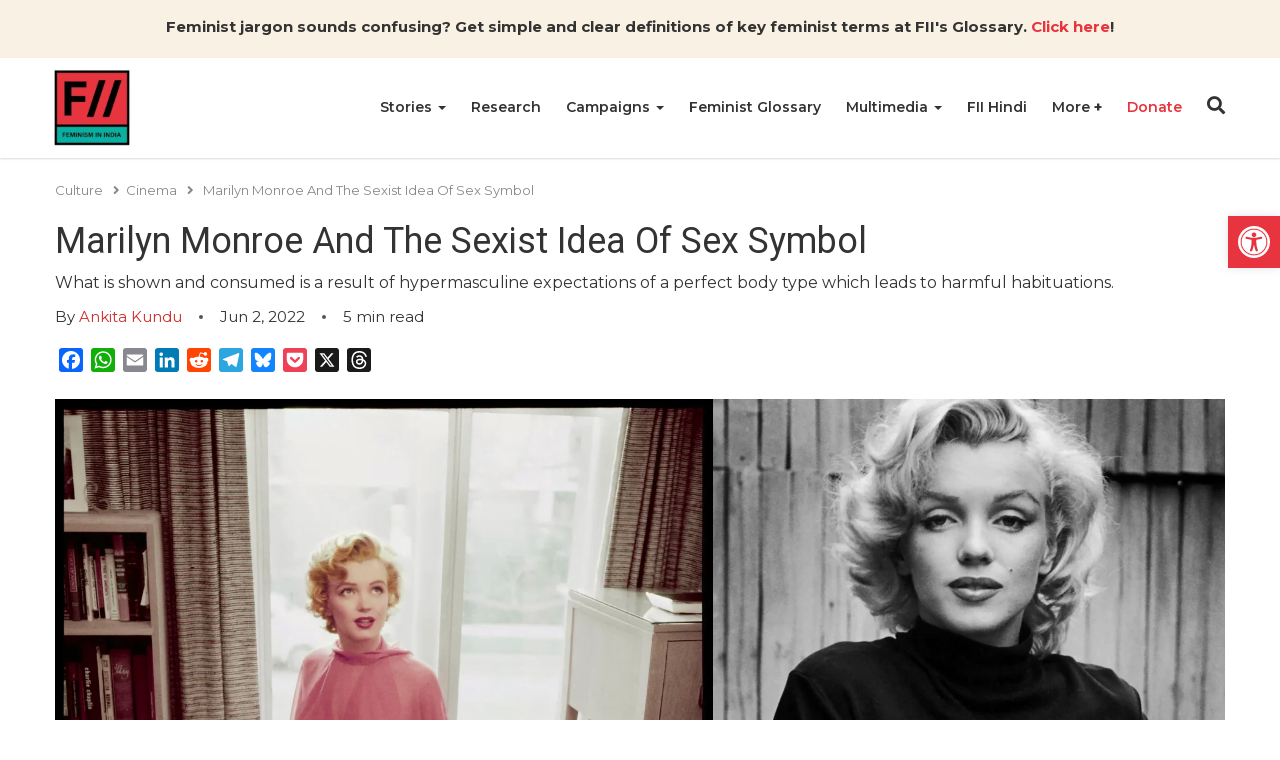

--- FILE ---
content_type: text/html; charset=UTF-8
request_url: https://feminisminindia.com/2022/06/02/marilyn-monroe-and-the-sexist-idea-of-sex-symbol/
body_size: 41732
content:
<!DOCTYPE html><html lang="en-GB"><head><script data-no-optimize="1">var litespeed_docref=sessionStorage.getItem("litespeed_docref");litespeed_docref&&(Object.defineProperty(document,"referrer",{get:function(){return litespeed_docref}}),sessionStorage.removeItem("litespeed_docref"));</script> <meta charset="UTF-8"><meta http-equiv="X-UA-Compatible" content="IE=edge"><meta name="viewport" content="width=device-width, initial-scale=1.0"><title>Marilyn Monroe And The Sexist Idea Of Sex Symbol | Feminism in India</title><meta name="author" content="Ankita Kundu"><meta name='robots' content='index, follow, max-image-preview:large, max-snippet:-1, max-video-preview:-1' /><meta name="description" content="What is shown and consumed is a result of hypermasculine expectations of a perfect body type which leads to harmful habituations." /><link rel="canonical" href="https://feminisminindia.com/2022/06/02/marilyn-monroe-and-the-sexist-idea-of-sex-symbol/" /><meta property="og:locale" content="en_GB" /><meta property="og:type" content="article" /><meta property="og:title" content="Marilyn Monroe And The Sexist Idea Of Sex Symbol" /><meta property="og:description" content="What is shown and consumed is a result of hypermasculine expectations of a perfect body type which leads to harmful habituations." /><meta property="og:url" content="https://feminisminindia.com/2022/06/02/marilyn-monroe-and-the-sexist-idea-of-sex-symbol/" /><meta property="og:site_name" content="Feminism in India" /><meta property="article:publisher" content="http://www.facebook.com/feminisminindia/" /><meta property="article:published_time" content="2022-06-01T18:40:00+00:00" /><meta property="article:modified_time" content="2022-07-12T10:50:04+00:00" /><meta property="og:image" content="https://i0.wp.com/feminisminindia.com/wp-content/uploads/2022/06/Untitled-design33.png?fit=1920%2C1080&ssl=1" /><meta property="og:image:width" content="1920" /><meta property="og:image:height" content="1080" /><meta property="og:image:type" content="image/png" /><meta name="author" content="Ankita Kundu" /><meta name="twitter:card" content="summary_large_image" /><meta name="twitter:creator" content="@https://twitter.com/ankita_apurva" /><meta name="twitter:site" content="@FeminismInIndia" /><meta name="twitter:label1" content="Written by" /><meta name="twitter:data1" content="Ankita Kundu" /><meta name="twitter:label2" content="Estimated reading time" /><meta name="twitter:data2" content="7 minutes" /> <script type="application/ld+json" class="yoast-schema-graph">{"@context":"https://schema.org","@graph":[{"@type":"Article","@id":"https://feminisminindia.com/2022/06/02/marilyn-monroe-and-the-sexist-idea-of-sex-symbol/#article","isPartOf":{"@id":"https://feminisminindia.com/2022/06/02/marilyn-monroe-and-the-sexist-idea-of-sex-symbol/"},"author":{"name":"Ankita Kundu","@id":"https://feminisminindia.com/#/schema/person/24203afa0c0f65163e4b036243931995"},"headline":"Marilyn Monroe And The Sexist Idea Of Sex Symbol","datePublished":"2022-06-01T18:40:00+00:00","dateModified":"2022-07-12T10:50:04+00:00","mainEntityOfPage":{"@id":"https://feminisminindia.com/2022/06/02/marilyn-monroe-and-the-sexist-idea-of-sex-symbol/"},"wordCount":1443,"commentCount":1,"publisher":{"@id":"https://feminisminindia.com/#organization"},"image":{"@id":"https://feminisminindia.com/2022/06/02/marilyn-monroe-and-the-sexist-idea-of-sex-symbol/#primaryimage"},"thumbnailUrl":"https://feminisminindia.com/wp-content/uploads/2022/06/Untitled-design33.png","keywords":["marilyn","marilyn monroe","marilyn monroe sex symbol"],"articleSection":["Cinema","Fashion"],"inLanguage":"en-GB","potentialAction":[{"@type":"CommentAction","name":"Comment","target":["https://feminisminindia.com/2022/06/02/marilyn-monroe-and-the-sexist-idea-of-sex-symbol/#respond"]}]},{"@type":"WebPage","@id":"https://feminisminindia.com/2022/06/02/marilyn-monroe-and-the-sexist-idea-of-sex-symbol/","url":"https://feminisminindia.com/2022/06/02/marilyn-monroe-and-the-sexist-idea-of-sex-symbol/","name":"Marilyn Monroe And The Sexist Idea Of Sex Symbol | Feminism in India","isPartOf":{"@id":"https://feminisminindia.com/#website"},"primaryImageOfPage":{"@id":"https://feminisminindia.com/2022/06/02/marilyn-monroe-and-the-sexist-idea-of-sex-symbol/#primaryimage"},"image":{"@id":"https://feminisminindia.com/2022/06/02/marilyn-monroe-and-the-sexist-idea-of-sex-symbol/#primaryimage"},"thumbnailUrl":"https://feminisminindia.com/wp-content/uploads/2022/06/Untitled-design33.png","datePublished":"2022-06-01T18:40:00+00:00","dateModified":"2022-07-12T10:50:04+00:00","description":"What is shown and consumed is a result of hypermasculine expectations of a perfect body type which leads to harmful habituations.","breadcrumb":{"@id":"https://feminisminindia.com/2022/06/02/marilyn-monroe-and-the-sexist-idea-of-sex-symbol/#breadcrumb"},"inLanguage":"en-GB","potentialAction":[{"@type":"ReadAction","target":["https://feminisminindia.com/2022/06/02/marilyn-monroe-and-the-sexist-idea-of-sex-symbol/"]}]},{"@type":"ImageObject","inLanguage":"en-GB","@id":"https://feminisminindia.com/2022/06/02/marilyn-monroe-and-the-sexist-idea-of-sex-symbol/#primaryimage","url":"https://feminisminindia.com/wp-content/uploads/2022/06/Untitled-design33.png","contentUrl":"https://feminisminindia.com/wp-content/uploads/2022/06/Untitled-design33.png","width":1920,"height":1080},{"@type":"BreadcrumbList","@id":"https://feminisminindia.com/2022/06/02/marilyn-monroe-and-the-sexist-idea-of-sex-symbol/#breadcrumb","itemListElement":[{"@type":"ListItem","position":1,"name":"Home","item":"https://feminisminindia.com/"},{"@type":"ListItem","position":2,"name":"Marilyn Monroe And The Sexist Idea Of Sex Symbol"}]},{"@type":"WebSite","@id":"https://feminisminindia.com/#website","url":"https://feminisminindia.com/","name":"Feminism in India","description":"Intersectional Feminism—Desi Style!","publisher":{"@id":"https://feminisminindia.com/#organization"},"potentialAction":[{"@type":"SearchAction","target":{"@type":"EntryPoint","urlTemplate":"https://feminisminindia.com/?s={search_term_string}"},"query-input":{"@type":"PropertyValueSpecification","valueRequired":true,"valueName":"search_term_string"}}],"inLanguage":"en-GB"},{"@type":"Organization","@id":"https://feminisminindia.com/#organization","name":"Feminism in India","url":"https://feminisminindia.com/","logo":{"@type":"ImageObject","inLanguage":"en-GB","@id":"https://feminisminindia.com/#/schema/logo/image/","url":"https://feminisminindia.com/wp-content/uploads/2018/08/Full-logo-colour.png","contentUrl":"https://feminisminindia.com/wp-content/uploads/2018/08/Full-logo-colour.png","width":1920,"height":1920,"caption":"Feminism in India"},"image":{"@id":"https://feminisminindia.com/#/schema/logo/image/"},"sameAs":["http://www.facebook.com/feminisminindia/","https://x.com/FeminismInIndia"]},{"@type":"Person","@id":"https://feminisminindia.com/#/schema/person/24203afa0c0f65163e4b036243931995","name":"Ankita Kundu","image":{"@type":"ImageObject","inLanguage":"en-GB","@id":"https://feminisminindia.com/#/schema/person/image/","url":"https://secure.gravatar.com/avatar/?s=96&d=mm&r=g","contentUrl":"https://secure.gravatar.com/avatar/?s=96&d=mm&r=g","caption":"Ankita Kundu"},"sameAs":["https://www.instagram.com/ankita_apurva/","https://x.com/https://twitter.com/ankita_apurva"],"url":"https://feminisminindia.com/guest-author/ankita-kundu/"}]}</script> <link rel='dns-prefetch' href='//static.addtoany.com' /><link rel='dns-prefetch' href='//cdnjs.cloudflare.com' /><link rel='dns-prefetch' href='//stats.wp.com' /><link rel='dns-prefetch' href='//jetpack.wordpress.com' /><link rel='dns-prefetch' href='//s0.wp.com' /><link rel='dns-prefetch' href='//public-api.wordpress.com' /><link rel='dns-prefetch' href='//0.gravatar.com' /><link rel='dns-prefetch' href='//1.gravatar.com' /><link rel='dns-prefetch' href='//2.gravatar.com' /><link rel="alternate" type="application/rss+xml" title="Feminism in India &raquo; Marilyn Monroe And The Sexist Idea Of Sex Symbol Comments Feed" href="https://feminisminindia.com/2022/06/02/marilyn-monroe-and-the-sexist-idea-of-sex-symbol/feed/" /><link rel="alternate" title="oEmbed (JSON)" type="application/json+oembed" href="https://feminisminindia.com/wp-json/oembed/1.0/embed?url=https%3A%2F%2Ffeminisminindia.com%2F2022%2F06%2F02%2Fmarilyn-monroe-and-the-sexist-idea-of-sex-symbol%2F" /><link rel="alternate" title="oEmbed (XML)" type="text/xml+oembed" href="https://feminisminindia.com/wp-json/oembed/1.0/embed?url=https%3A%2F%2Ffeminisminindia.com%2F2022%2F06%2F02%2Fmarilyn-monroe-and-the-sexist-idea-of-sex-symbol%2F&#038;format=xml" /><style id='wp-img-auto-sizes-contain-inline-css' type='text/css'>img:is([sizes=auto i],[sizes^="auto," i]){contain-intrinsic-size:3000px 1500px}
/*# sourceURL=wp-img-auto-sizes-contain-inline-css */</style><style id="litespeed-ccss">ul{box-sizing:border-box}:root{--wp--preset--font-size--normal:16px;--wp--preset--font-size--huge:42px}.aligncenter{clear:both}.screen-reader-text{border:0;clip-path:inset(50%);height:1px;margin:-1px;overflow:hidden;padding:0;position:absolute;width:1px;word-wrap:normal!important}html :where(img[class*=wp-image-]){height:auto;max-width:100%}:root{--wp--preset--aspect-ratio--square:1;--wp--preset--aspect-ratio--4-3:4/3;--wp--preset--aspect-ratio--3-4:3/4;--wp--preset--aspect-ratio--3-2:3/2;--wp--preset--aspect-ratio--2-3:2/3;--wp--preset--aspect-ratio--16-9:16/9;--wp--preset--aspect-ratio--9-16:9/16;--wp--preset--color--black:#000000;--wp--preset--color--cyan-bluish-gray:#abb8c3;--wp--preset--color--white:#ffffff;--wp--preset--color--pale-pink:#f78da7;--wp--preset--color--vivid-red:#cf2e2e;--wp--preset--color--luminous-vivid-orange:#ff6900;--wp--preset--color--luminous-vivid-amber:#fcb900;--wp--preset--color--light-green-cyan:#7bdcb5;--wp--preset--color--vivid-green-cyan:#00d084;--wp--preset--color--pale-cyan-blue:#8ed1fc;--wp--preset--color--vivid-cyan-blue:#0693e3;--wp--preset--color--vivid-purple:#9b51e0;--wp--preset--gradient--vivid-cyan-blue-to-vivid-purple:linear-gradient(135deg,rgba(6,147,227,1) 0%,rgb(155,81,224) 100%);--wp--preset--gradient--light-green-cyan-to-vivid-green-cyan:linear-gradient(135deg,rgb(122,220,180) 0%,rgb(0,208,130) 100%);--wp--preset--gradient--luminous-vivid-amber-to-luminous-vivid-orange:linear-gradient(135deg,rgba(252,185,0,1) 0%,rgba(255,105,0,1) 100%);--wp--preset--gradient--luminous-vivid-orange-to-vivid-red:linear-gradient(135deg,rgba(255,105,0,1) 0%,rgb(207,46,46) 100%);--wp--preset--gradient--very-light-gray-to-cyan-bluish-gray:linear-gradient(135deg,rgb(238,238,238) 0%,rgb(169,184,195) 100%);--wp--preset--gradient--cool-to-warm-spectrum:linear-gradient(135deg,rgb(74,234,220) 0%,rgb(151,120,209) 20%,rgb(207,42,186) 40%,rgb(238,44,130) 60%,rgb(251,105,98) 80%,rgb(254,248,76) 100%);--wp--preset--gradient--blush-light-purple:linear-gradient(135deg,rgb(255,206,236) 0%,rgb(152,150,240) 100%);--wp--preset--gradient--blush-bordeaux:linear-gradient(135deg,rgb(254,205,165) 0%,rgb(254,45,45) 50%,rgb(107,0,62) 100%);--wp--preset--gradient--luminous-dusk:linear-gradient(135deg,rgb(255,203,112) 0%,rgb(199,81,192) 50%,rgb(65,88,208) 100%);--wp--preset--gradient--pale-ocean:linear-gradient(135deg,rgb(255,245,203) 0%,rgb(182,227,212) 50%,rgb(51,167,181) 100%);--wp--preset--gradient--electric-grass:linear-gradient(135deg,rgb(202,248,128) 0%,rgb(113,206,126) 100%);--wp--preset--gradient--midnight:linear-gradient(135deg,rgb(2,3,129) 0%,rgb(40,116,252) 100%);--wp--preset--font-size--small:13px;--wp--preset--font-size--medium:20px;--wp--preset--font-size--large:36px;--wp--preset--font-size--x-large:42px;--wp--preset--spacing--20:0.44rem;--wp--preset--spacing--30:0.67rem;--wp--preset--spacing--40:1rem;--wp--preset--spacing--50:1.5rem;--wp--preset--spacing--60:2.25rem;--wp--preset--spacing--70:3.38rem;--wp--preset--spacing--80:5.06rem;--wp--preset--shadow--natural:6px 6px 9px rgba(0, 0, 0, 0.2);--wp--preset--shadow--deep:12px 12px 50px rgba(0, 0, 0, 0.4);--wp--preset--shadow--sharp:6px 6px 0px rgba(0, 0, 0, 0.2);--wp--preset--shadow--outlined:6px 6px 0px -3px rgba(255, 255, 255, 1), 6px 6px rgba(0, 0, 0, 1);--wp--preset--shadow--crisp:6px 6px 0px rgba(0, 0, 0, 1)}.mailerlite-form .mailerlite-form-field label{display:block}.mailerlite-form-response{margin-top:20px;display:none;text-align:center;color:#00a154}.mailerlite-form-loader{display:none;text-align:center;font-weight:700;margin:0 20px}@media (min-width:768px){form.orbit-fep .form-address .form-state{grid-area:state}form.orbit-fep .form-address .form-district{grid-area:district}form.orbit-fep .form-address .form-address-text{grid-area:address}}#pojo-a11y-toolbar{position:fixed;font-size:16px!important;line-height:1.4;z-index:9999}#pojo-a11y-toolbar.pojo-a11y-toolbar-right{right:-180px}#pojo-a11y-toolbar.pojo-a11y-toolbar-right .pojo-a11y-toolbar-toggle{right:180px}#pojo-a11y-toolbar .pojo-a11y-toolbar-toggle{position:absolute}#pojo-a11y-toolbar .pojo-a11y-toolbar-toggle a{display:inline-block;font-size:200%;line-height:0;padding:10px;-webkit-box-shadow:0 0 10px 0 rgb(0 0 0/.1);box-shadow:0 0 10px 0 rgb(0 0 0/.1)}#pojo-a11y-toolbar .pojo-a11y-toolbar-toggle svg{max-width:inherit}#pojo-a11y-toolbar .pojo-a11y-toolbar-overlay{border:1px solid;font-size:100%;width:180px}#pojo-a11y-toolbar .pojo-a11y-toolbar-overlay p.pojo-a11y-toolbar-title{display:block;line-height:2;font-weight:700;padding:10px 15px 0;margin:0}#pojo-a11y-toolbar .pojo-a11y-toolbar-overlay ul.pojo-a11y-toolbar-items{list-style:none;margin:0;padding:10px 0}#pojo-a11y-toolbar .pojo-a11y-toolbar-overlay ul.pojo-a11y-toolbar-items li.pojo-a11y-toolbar-item a{display:block;padding:10px 15px;font-size:80%;line-height:1}#pojo-a11y-toolbar .pojo-a11y-toolbar-overlay ul.pojo-a11y-toolbar-items li.pojo-a11y-toolbar-item a svg{padding-right:6px;display:inline-block;width:1.5em;font-style:normal;font-weight:400;font-size:inherit;line-height:1;text-align:center;text-rendering:auto;vertical-align:middle}#pojo-a11y-toolbar .pojo-a11y-toolbar-overlay ul.pojo-a11y-toolbar-items li.pojo-a11y-toolbar-item a .pojo-a11y-toolbar-text{vertical-align:middle}@media (max-width:767px){#pojo-a11y-toolbar .pojo-a11y-toolbar-overlay p.pojo-a11y-toolbar-title{padding:7px 12px 0}#pojo-a11y-toolbar .pojo-a11y-toolbar-overlay ul.pojo-a11y-toolbar-items{padding:7px 0}#pojo-a11y-toolbar .pojo-a11y-toolbar-overlay ul.pojo-a11y-toolbar-items li.pojo-a11y-toolbar-item a{display:block;padding:7px 12px}}.pojo-skip-link{position:absolute;top:-1000em}#pojo-a11y-toolbar *,#pojo-a11y-toolbar ::before,#pojo-a11y-toolbar ::after{box-sizing:border-box}.pojo-sr-only{position:absolute;width:1px;height:1px;padding:0;margin:-1px;overflow:hidden;clip:rect(0,0,0,0);border:0}.fa,.fab,.fas{-moz-osx-font-smoothing:grayscale;-webkit-font-smoothing:antialiased;display:inline-block;font-style:normal;font-variant:normal;text-rendering:auto;line-height:1}.fa-angle-right:before{content:""}.fa-bars:before{content:""}.fa-facebook-f:before{content:""}.fa-search:before{content:""}.fa-times:before{content:""}.fa-twitter:before{content:""}.sr-only{border:0;clip:rect(0,0,0,0);height:1px;margin:-1px;overflow:hidden;padding:0;position:absolute;width:1px}.fab{font-family:"Font Awesome 5 Brands"}.fab{font-weight:400}.fa,.fas{font-family:"Font Awesome 5 Free"}.fa,.fas{font-weight:900}*,::after,::before{-webkit-box-sizing:border-box;-moz-box-sizing:border-box;box-sizing:border-box}body{margin:0;font-family:"Montserrat",sans-serif;font-size:14px;line-height:20px;color:#333;font-weight:400;background-color:#fff}h1,h4{font-family:"Roboto",sans-serif;font-weight:500;line-height:1.1;color:inherit}h1{margin-top:20px;margin-bottom:10px}h4{margin-top:10px;margin-bottom:10px}h1{font-size:36px}h4{font-size:18px}p{margin:0 0 10px}strong{font-weight:700}a{color:inherit;text-decoration:none;background-color:#fff0}img{max-width:100%;height:auto;border:0}button{color:inherit;padding:0;border:none;background-color:#fff0}ul{margin-top:0;margin-bottom:10px}ul ul{margin-bottom:0}.list-unstyled{padding-left:0;list-style:none}.caret{width:0;height:0;margin-left:2px;display:inline-block;vertical-align:middle;border-top:4px dashed;border-right:4px solid #fff0;border-left:4px solid #fff0}.dot{width:10px;height:10px;position:relative;display:inline-block;margin:0 10px}.dot::after{position:absolute;content:"";width:4px;height:4px;top:50%;left:50%;transform:translate(-50%,-50%);border-radius:100%;background-color:#555}.container{width:100%;max-width:1200px;padding-right:15px;padding-left:15px;margin-right:auto;margin-left:auto}.mb-0{margin-bottom:0}#fii-navigation{height:100px;-webkit-box-shadow:0 .5px 2px 0 rgb(0 0 0/.15);-moz-box-shadow:0 .5px 2px 0 rgb(0 0 0/.15);box-shadow:0 .5px 2px 0 rgb(0 0 0/.15)}#fii-navigation>.container{display:-ms-flexbox;display:flex;-ms-flex-wrap:wrap;flex-wrap:wrap;-ms-flex-align:center;align-items:center;-ms-flex-pack:justify;justify-content:space-between;height:100%;position:relative}#fii-navigation .site-logo{display:inline-block;width:100%;max-width:80px;height:80px;margin-left:-3px}#fii-navigation .navbar-buttons{margin-top:-4px}#fii-navigation .navbar-buttons button,#mobile-nav #close-mobile-nav,.modal .search-form .search-submit,.close-modal{padding:0;border:none;background-color:#fff0}#fii-navigation .nav-search{font-size:18px;display:inline-block}#fii-navigation .navbar-toggler{font-size:20px;margin-left:12px;display:none}#fii-navigation .menu,#fii-navigation .dropdown-menu,#mobile-nav .menu,#mobile-nav .dropdown-menu{margin:0;padding:0;list-style:none}#fii-navigation>.container>.menu{height:100%;display:flex;font-size:14px;margin-left:auto;text-transform:capitalize}#fii-navigation>.container>.menu>li{margin-right:25px;border-bottom:2px solid #fff0}#fii-navigation>.container>.menu>li>a,#fii-navigation .mega-dropdown li.cat-parent-term a{font-weight:600}#fii-navigation>.container>.menu>li>a{display:block;line-height:98px}#fii-navigation li.dropdown,#mobile-nav li.dropdown,#mobile-nav li.mega-dropdown{position:relative}#fii-navigation .dropdown-menu,#fii-navigation .mega-dropdown-menu{position:absolute;top:100px;left:0;z-index:1000;display:none;float:left;min-width:160px;text-align:left;background-color:#fbf6f6;-webkit-background-clip:padding-box;background-clip:padding-box;border:1px solid #ccc;border:1px solid rgb(0 0 0/.15);border-radius:4px;-webkit-box-shadow:0 6px 12px rgb(0 0 0/18%);box-shadow:0 6px 12px rgb(0 0 0/18%)}#fii-navigation>.container>.menu>li:last-child .dropdown-menu{left:-107px}#fii-navigation .menu .dropdown-menu li a{display:block;padding:10px 20px;line-height:20px;font-weight:400;white-space:nowrap}#fii-navigation .mega-dropdown-menu{left:14px;width:1172px}#fii-navigation .mega-dropdown-menu>.container{display:flex;justify-content:space-between;padding:30px}#fii-navigation .mega-dropdown li a{border:none;line-height:25px}#mobile-nav{height:100%;width:100%;position:fixed;top:0;left:0;bottom:0;z-index:99999;overflow-y:scroll;background-color:#fafafa;padding:30px 20px 20px;-webkit-transform:translateX(-100%);-moz-transform:translateX(-100%);transform:translateX(-100%)}#mobile-nav .menu li.dropdown .caret,#mobile-nav .menu li.mega-dropdown .caret{display:none}#mobile-nav ul.menu .mega-menus>li:not(.cat-parent-term){display:none}#mobile-nav #close-mobile-nav{display:block;font-size:20px;margin-left:auto;margin-bottom:15px}#mobile-nav .menu .dropdown{padding-right:17px}#mobile-nav .dropdown-menu,#mobile-nav .mega-dropdown-menu{display:none}#mobile-nav .menu li a{display:block;font-size:13px;font-weight:600;line-height:1.3em;padding:13px 0;text-transform:capitalize}.fii-single-post-header .author>a{color:#cf2e2e;text-transform:capitalize}.single-post-content a{color:#cf2e2e}.single .featured-img{width:100%;margin-bottom:20px;position:relative}.single .featured-img>img{display:block}.fii-single-post-header>.title,.fii-single-post-header>.sub-title{font-weight:400;word-break:break-word}.fii-single-post-header>.sub-title{font-size:16px;line-height:24px}.fii-single-post-header .post-meta{margin:10px 0}.fii-breadcrumb{margin-top:10px;margin-bottom:10px}.fii-breadcrumb span,.fii-breadcrumb a.crumb,.fii-breadcrumb i{color:#888;font-size:13px}.fii-breadcrumb i{margin:0 6px 0 10px}.single .follow-channel a{color:#cf2e2e;font-weight:700}.comment-list .comment-body span.says{display:none}.modal,.modal-backdrop{position:fixed;z-index:99999}.modal{top:50%;left:50%;transform:translate(-50%,-50%);height:100%;width:100%;background-color:#fff;padding-left:32px;padding-right:32px;padding-top:32px;padding-bottom:32px}.modal-backdrop{top:0;left:0;height:100%;width:100%;background-color:rgb(0 0 0/.8)}.modal .close-modal{color:#000;font-size:20px;position:absolute;top:8px;right:10px}.modal .modal-body{width:100%;height:100%;position:relative}#search-modal{display:none}#search-modal .modal{background-color:#8c2635}#search-modal .modal .close-modal{color:#fff}.modal .search-field{display:flex;align-items:center;justify-content:center;height:100%}.modal .search-form{position:relative;width:100%;padding:0 10px}.modal .search-form input.search-input{width:100%;color:#313131;font-size:25px;font-weight:400;border-radius:28px;letter-spacing:1px;border:1px solid #e9e9e9;padding:12px 40px 12px 20px}.modal .search-form .search-submit{position:absolute;top:9%;right:15px;width:35px;height:80%;font-size:20px;color:#313131}.fii-social-share{margin:20px 0}.fii-social-share>.addtoany_shortcode{display:inline-block}.single-post-author-box{margin:50px 0}.post-author-box .content-wrapper{display:grid;grid-template-columns:130px 1fr;grid-gap:20px;margin-bottom:50px}.post-author-box a{display:inline-block}.post-author-box .author-name{margin-top:-5px;margin-bottom:20px}.post-author-box .author-name{font-size:22px;font-weight:600;text-transform:capitalize;line-height:1.2}.post-author-box .author-social{display:flex;align-items:center;grid-gap:20px;margin-bottom:0;margin-top:20px}.post-author-box .author-social a{font-size:18px;color:#000}.fii-plus-menu.dropdown>a>.caret,#mobile-nav .fii-plus-menu.dropdown>a.dropdown-toggle::after{display:none}.fii-plus-menu.dropdown>a.dropdown-toggle::after{content:"+";font-size:15px;font-weight:700}@media (min-width:768px){.modal{height:70vh;width:91.666667%;max-width:800px}}@media (max-width:768px){#fii-navigation>.container>.menu{display:none}#fii-navigation .navbar-toggler{display:inline-block}.fii-list .meta{font-size:12px;line-height:14px}}.pum-container,.pum-content,.pum-content+.pum-close,.pum-overlay{background:0 0;border:none;bottom:auto;clear:none;float:none;font-family:inherit;font-size:medium;font-style:normal;font-weight:400;height:auto;left:auto;letter-spacing:normal;line-height:normal;max-height:none;max-width:none;min-height:0;min-width:0;overflow:visible;position:static;right:auto;text-align:left;text-decoration:none;text-indent:0;text-transform:none;top:auto;visibility:visible;white-space:normal;width:auto;z-index:auto}.pum-content{position:relative;z-index:1}.pum-overlay{position:fixed}.pum-overlay{height:100%;width:100%;top:0;left:0;right:0;bottom:0;z-index:1999999999;overflow:initial;display:none}.pum-overlay,.pum-overlay *,.pum-overlay :after,.pum-overlay :before,.pum-overlay:after,.pum-overlay:before{box-sizing:border-box}.pum-container{top:100px;position:absolute;margin-bottom:3em;z-index:1999999999}.pum-container.pum-responsive{left:50%;margin-left:-47.5%;width:95%;height:auto;overflow:visible}.pum-container.pum-responsive img{max-width:100%;height:auto}@media only screen and (min-width:1024px){.pum-container.pum-responsive.pum-responsive-medium{margin-left:-30%;width:60%}}.pum-container .pum-content>:last-child{margin-bottom:0}.pum-container .pum-content>:first-child{margin-top:0}.pum-container .pum-content+.pum-close{text-decoration:none;text-align:center;line-height:1;position:absolute;min-width:1em;z-index:2;background-color:#fff0}.pum-theme-113997,.pum-theme-default-theme{background-color:rgb(255 255 255/1)}.pum-theme-113997 .pum-container,.pum-theme-default-theme .pum-container{padding:18px;border-radius:0;border:1px none #000;box-shadow:1px 1px 3px 0 rgb(2 2 2/.23);background-color:rgb(249 249 249/1)}.pum-theme-113997 .pum-content,.pum-theme-default-theme .pum-content{color:#8c8c8c;font-family:inherit;font-weight:400;font-style:inherit}.pum-theme-113997 .pum-content+.pum-close,.pum-theme-default-theme .pum-content+.pum-close{position:absolute;height:auto;width:auto;left:auto;right:0;bottom:auto;top:0;padding:8px;color:#fff;font-family:inherit;font-weight:400;font-size:12px;font-style:inherit;line-height:36px;border:1px none #fff;border-radius:0;box-shadow:1px 1px 3px 0 rgb(2 2 2/.23);text-shadow:0 0 0 rgb(0 0 0/.23);background-color:rgb(0 183 205/1)}.addtoany_list{display:inline;line-height:16px}.a2a_kit a:empty{display:none}.addtoany_list a{border:0;box-shadow:none;display:inline-block;font-size:16px;padding:0 4px;vertical-align:middle}#pojo-a11y-toolbar .pojo-a11y-toolbar-toggle a{background-color:#e7343f;color:#fff}#pojo-a11y-toolbar .pojo-a11y-toolbar-overlay{border-color:#e7343f}#pojo-a11y-toolbar{top:30%!important}#pojo-a11y-toolbar .pojo-a11y-toolbar-overlay{background-color:#fff}#pojo-a11y-toolbar .pojo-a11y-toolbar-overlay ul.pojo-a11y-toolbar-items li.pojo-a11y-toolbar-item a,#pojo-a11y-toolbar .pojo-a11y-toolbar-overlay p.pojo-a11y-toolbar-title{color:#333}@media (max-width:767px){#pojo-a11y-toolbar{top:30%!important}}#pgc-w68c153499e830-0-0{width:100%;width:calc(100% - (0*30px))}#pl-w68c153499e830 .so-panel{margin-bottom:30px}#pl-w68c153499e830 .so-panel:last-of-type{margin-bottom:0}#pg-w68c153499e830-0>.panel-row-style{background-color:#f9f1e3;padding:15px 10px 10px 10px}#pg-w68c153499e830-0.panel-has-style>.panel-row-style{-webkit-align-items:flex-start;align-items:flex-start}#panel-w68c153499e830-0-0-0 a{color:#e7343f}@media (max-width:780px){#pg-w68c153499e830-0.panel-has-style>.panel-row-style,#pg-w68c153499e830-0{-webkit-flex-direction:column;-ms-flex-direction:column;flex-direction:column}#pg-w68c153499e830-0>.panel-row-style>.panel-grid-cell{width:100%;margin-right:0}#pl-w68c153499e830 .panel-grid-cell{padding:0}#panel-w68c153499e830-0-0-0>.panel-widget-style{font-size:.9em}}body{font-size:15px;line-height:23px}.mailerlite-form .mailerlite-form-field label{display:none}#fii-navigation .dropdown-menu,#fii-navigation .mega-dropdown-menu{min-width:200px}#fii-navigation .menu .dropdown-menu li a{white-space:normal}.fii-list span.meta{display:none}.single .featured-img::before{padding-top:0px!important}.single-post-author-box{margin:50px 0;padding:15px;border:1px solid #ddd;display:none}.single-post-author-box .post-author-box:last-child .content-wrapper{margin-bottom:0}.single-post .follow-channel{display:none}#search-modal .modal{background-color:#3d3d3d;height:200px!important}.panel-grid.panel-has-style>.panel-row-style{display:flex;-ms-flex-wrap:wrap;flex-wrap:nowrap;-ms-justify-content:space-between;justify-content:space-between}.panel-grid-cell{-ms-box-sizing:border-box;box-sizing:border-box}.panel-grid-cell .so-panel{zoom:1}.panel-grid-cell .so-panel:before{content:"";display:block}.panel-grid-cell .so-panel:after{content:"";display:table;clear:both}.panel-grid-cell .panel-last-child{margin-bottom:0}.molongui-display-none{display:none!important}.molongui-remove-underline{text-decoration:none!important;border:none!important}.m-a-box *,.m-a-box *:before,.m-a-box *:after{-webkit-box-sizing:border-box;-moz-box-sizing:border-box;box-sizing:border-box}.m-a-box-item{-webkit-align-self:center;-ms-align-self:center;align-self:center}.m-a-box-related-entries{margin-top:20px}.m-a-box-related-entries ul{list-style:none!important;margin:0;padding:0}.m-a-box-related-entries ul li{list-style:none!important;margin-bottom:1rem}.m-a-box-related-entries ul li:last-child{margin-bottom:0}.m-a-box-related-entries ul li .m-a-box-related-entry .m-a-box-related-entry-title i{margin:0 1rem 0 0}.m-a-box-related-entries{margin-top:20px}.m-a-box-related-entries ul{list-style:none!important;margin:0;padding:0}.m-a-box-related-entries ul li{list-style:none!important;margin-bottom:1rem}.m-a-box-related-entries ul li:last-child{margin-bottom:0}.m-a-box-related-entries ul li .m-a-box-related-entry{display:flex;flex-direction:row;align-items:center}[class^="m-a-icon-"]:before{font-family:"molongui-authorship-font";font-style:normal;font-weight:400;speak:never;display:inline-block;text-decoration:inherit;width:1em;margin-right:.2em;text-align:center;font-variant:normal;text-transform:none;line-height:1em;margin-left:.2em;-webkit-font-smoothing:antialiased;-moz-osx-font-smoothing:grayscale}.m-a-icon-doc:before{content:""}:root{--m-a-box-bp:600px;--m-a-box-bp-l:599px}.m-a-box-related-entry-title,.m-a-box-related-entry-title a{font-size:14px;text-transform:none;font-style:inherit}.single .featured-img::before {padding-top: 0px !important;}</style><link rel="preload" data-asynced="1" data-optimized="2" as="style" onload="this.onload=null;this.rel='stylesheet'" href="https://feminisminindia.com/wp-content/litespeed/css/3f60387eeb8afbbb5fdce8131c3c8ecd.css?ver=be7a1" /><script data-optimized="1" type="litespeed/javascript" data-src="https://feminisminindia.com/wp-content/plugins/litespeed-cache/assets/js/css_async.min.js"></script><link rel="preload" as="image" href="https://feminisminindia.com/wp-content/uploads/2022/06/Untitled-design33.png.webp"><style id='wp-block-image-inline-css' type='text/css'>.wp-block-image>a,.wp-block-image>figure>a{display:inline-block}.wp-block-image img{box-sizing:border-box;height:auto;max-width:100%;vertical-align:bottom}@media not (prefers-reduced-motion){.wp-block-image img.hide{visibility:hidden}.wp-block-image img.show{animation:show-content-image .4s}}.wp-block-image[style*=border-radius] img,.wp-block-image[style*=border-radius]>a{border-radius:inherit}.wp-block-image.has-custom-border img{box-sizing:border-box}.wp-block-image.aligncenter{text-align:center}.wp-block-image.alignfull>a,.wp-block-image.alignwide>a{width:100%}.wp-block-image.alignfull img,.wp-block-image.alignwide img{height:auto;width:100%}.wp-block-image .aligncenter,.wp-block-image .alignleft,.wp-block-image .alignright,.wp-block-image.aligncenter,.wp-block-image.alignleft,.wp-block-image.alignright{display:table}.wp-block-image .aligncenter>figcaption,.wp-block-image .alignleft>figcaption,.wp-block-image .alignright>figcaption,.wp-block-image.aligncenter>figcaption,.wp-block-image.alignleft>figcaption,.wp-block-image.alignright>figcaption{caption-side:bottom;display:table-caption}.wp-block-image .alignleft{float:left;margin:.5em 1em .5em 0}.wp-block-image .alignright{float:right;margin:.5em 0 .5em 1em}.wp-block-image .aligncenter{margin-left:auto;margin-right:auto}.wp-block-image :where(figcaption){margin-bottom:1em;margin-top:.5em}.wp-block-image.is-style-circle-mask img{border-radius:9999px}@supports ((-webkit-mask-image:none) or (mask-image:none)) or (-webkit-mask-image:none){.wp-block-image.is-style-circle-mask img{border-radius:0;-webkit-mask-image:url('data:image/svg+xml;utf8,<svg viewBox="0 0 100 100" xmlns="http://www.w3.org/2000/svg"><circle cx="50" cy="50" r="50"/></svg>');mask-image:url('data:image/svg+xml;utf8,<svg viewBox="0 0 100 100" xmlns="http://www.w3.org/2000/svg"><circle cx="50" cy="50" r="50"/></svg>');mask-mode:alpha;-webkit-mask-position:center;mask-position:center;-webkit-mask-repeat:no-repeat;mask-repeat:no-repeat;-webkit-mask-size:contain;mask-size:contain}}:root :where(.wp-block-image.is-style-rounded img,.wp-block-image .is-style-rounded img){border-radius:9999px}.wp-block-image figure{margin:0}.wp-lightbox-container{display:flex;flex-direction:column;position:relative}.wp-lightbox-container img{cursor:zoom-in}.wp-lightbox-container img:hover+button{opacity:1}.wp-lightbox-container button{align-items:center;backdrop-filter:blur(16px) saturate(180%);background-color:#5a5a5a40;border:none;border-radius:4px;cursor:zoom-in;display:flex;height:20px;justify-content:center;opacity:0;padding:0;position:absolute;right:16px;text-align:center;top:16px;width:20px;z-index:100}@media not (prefers-reduced-motion){.wp-lightbox-container button{transition:opacity .2s ease}}.wp-lightbox-container button:focus-visible{outline:3px auto #5a5a5a40;outline:3px auto -webkit-focus-ring-color;outline-offset:3px}.wp-lightbox-container button:hover{cursor:pointer;opacity:1}.wp-lightbox-container button:focus{opacity:1}.wp-lightbox-container button:focus,.wp-lightbox-container button:hover,.wp-lightbox-container button:not(:hover):not(:active):not(.has-background){background-color:#5a5a5a40;border:none}.wp-lightbox-overlay{box-sizing:border-box;cursor:zoom-out;height:100vh;left:0;overflow:hidden;position:fixed;top:0;visibility:hidden;width:100%;z-index:100000}.wp-lightbox-overlay .close-button{align-items:center;cursor:pointer;display:flex;justify-content:center;min-height:40px;min-width:40px;padding:0;position:absolute;right:calc(env(safe-area-inset-right) + 16px);top:calc(env(safe-area-inset-top) + 16px);z-index:5000000}.wp-lightbox-overlay .close-button:focus,.wp-lightbox-overlay .close-button:hover,.wp-lightbox-overlay .close-button:not(:hover):not(:active):not(.has-background){background:none;border:none}.wp-lightbox-overlay .lightbox-image-container{height:var(--wp--lightbox-container-height);left:50%;overflow:hidden;position:absolute;top:50%;transform:translate(-50%,-50%);transform-origin:top left;width:var(--wp--lightbox-container-width);z-index:9999999999}.wp-lightbox-overlay .wp-block-image{align-items:center;box-sizing:border-box;display:flex;height:100%;justify-content:center;margin:0;position:relative;transform-origin:0 0;width:100%;z-index:3000000}.wp-lightbox-overlay .wp-block-image img{height:var(--wp--lightbox-image-height);min-height:var(--wp--lightbox-image-height);min-width:var(--wp--lightbox-image-width);width:var(--wp--lightbox-image-width)}.wp-lightbox-overlay .wp-block-image figcaption{display:none}.wp-lightbox-overlay button{background:none;border:none}.wp-lightbox-overlay .scrim{background-color:#fff;height:100%;opacity:.9;position:absolute;width:100%;z-index:2000000}.wp-lightbox-overlay.active{visibility:visible}@media not (prefers-reduced-motion){.wp-lightbox-overlay.active{animation:turn-on-visibility .25s both}.wp-lightbox-overlay.active img{animation:turn-on-visibility .35s both}.wp-lightbox-overlay.show-closing-animation:not(.active){animation:turn-off-visibility .35s both}.wp-lightbox-overlay.show-closing-animation:not(.active) img{animation:turn-off-visibility .25s both}.wp-lightbox-overlay.zoom.active{animation:none;opacity:1;visibility:visible}.wp-lightbox-overlay.zoom.active .lightbox-image-container{animation:lightbox-zoom-in .4s}.wp-lightbox-overlay.zoom.active .lightbox-image-container img{animation:none}.wp-lightbox-overlay.zoom.active .scrim{animation:turn-on-visibility .4s forwards}.wp-lightbox-overlay.zoom.show-closing-animation:not(.active){animation:none}.wp-lightbox-overlay.zoom.show-closing-animation:not(.active) .lightbox-image-container{animation:lightbox-zoom-out .4s}.wp-lightbox-overlay.zoom.show-closing-animation:not(.active) .lightbox-image-container img{animation:none}.wp-lightbox-overlay.zoom.show-closing-animation:not(.active) .scrim{animation:turn-off-visibility .4s forwards}}@keyframes show-content-image{0%{visibility:hidden}99%{visibility:hidden}to{visibility:visible}}@keyframes turn-on-visibility{0%{opacity:0}to{opacity:1}}@keyframes turn-off-visibility{0%{opacity:1;visibility:visible}99%{opacity:0;visibility:visible}to{opacity:0;visibility:hidden}}@keyframes lightbox-zoom-in{0%{transform:translate(calc((-100vw + var(--wp--lightbox-scrollbar-width))/2 + var(--wp--lightbox-initial-left-position)),calc(-50vh + var(--wp--lightbox-initial-top-position))) scale(var(--wp--lightbox-scale))}to{transform:translate(-50%,-50%) scale(1)}}@keyframes lightbox-zoom-out{0%{transform:translate(-50%,-50%) scale(1);visibility:visible}99%{visibility:visible}to{transform:translate(calc((-100vw + var(--wp--lightbox-scrollbar-width))/2 + var(--wp--lightbox-initial-left-position)),calc(-50vh + var(--wp--lightbox-initial-top-position))) scale(var(--wp--lightbox-scale));visibility:hidden}}
/*# sourceURL=https://feminisminindia.com/wp-includes/blocks/image/style.min.css */</style><style id='wp-block-image-theme-inline-css' type='text/css'>:root :where(.wp-block-image figcaption){color:#555;font-size:13px;text-align:center}.is-dark-theme :root :where(.wp-block-image figcaption){color:#ffffffa6}.wp-block-image{margin:0 0 1em}
/*# sourceURL=https://feminisminindia.com/wp-includes/blocks/image/theme.min.css */</style><style id='wp-block-embed-inline-css' type='text/css'>.wp-block-embed.alignleft,.wp-block-embed.alignright,.wp-block[data-align=left]>[data-type="core/embed"],.wp-block[data-align=right]>[data-type="core/embed"]{max-width:360px;width:100%}.wp-block-embed.alignleft .wp-block-embed__wrapper,.wp-block-embed.alignright .wp-block-embed__wrapper,.wp-block[data-align=left]>[data-type="core/embed"] .wp-block-embed__wrapper,.wp-block[data-align=right]>[data-type="core/embed"] .wp-block-embed__wrapper{min-width:280px}.wp-block-cover .wp-block-embed{min-height:240px;min-width:320px}.wp-block-embed{overflow-wrap:break-word}.wp-block-embed :where(figcaption){margin-bottom:1em;margin-top:.5em}.wp-block-embed iframe{max-width:100%}.wp-block-embed__wrapper{position:relative}.wp-embed-responsive .wp-has-aspect-ratio .wp-block-embed__wrapper:before{content:"";display:block;padding-top:50%}.wp-embed-responsive .wp-has-aspect-ratio iframe{bottom:0;height:100%;left:0;position:absolute;right:0;top:0;width:100%}.wp-embed-responsive .wp-embed-aspect-21-9 .wp-block-embed__wrapper:before{padding-top:42.85%}.wp-embed-responsive .wp-embed-aspect-18-9 .wp-block-embed__wrapper:before{padding-top:50%}.wp-embed-responsive .wp-embed-aspect-16-9 .wp-block-embed__wrapper:before{padding-top:56.25%}.wp-embed-responsive .wp-embed-aspect-4-3 .wp-block-embed__wrapper:before{padding-top:75%}.wp-embed-responsive .wp-embed-aspect-1-1 .wp-block-embed__wrapper:before{padding-top:100%}.wp-embed-responsive .wp-embed-aspect-9-16 .wp-block-embed__wrapper:before{padding-top:177.77%}.wp-embed-responsive .wp-embed-aspect-1-2 .wp-block-embed__wrapper:before{padding-top:200%}
/*# sourceURL=https://feminisminindia.com/wp-includes/blocks/embed/style.min.css */</style><style id='wp-block-embed-theme-inline-css' type='text/css'>.wp-block-embed :where(figcaption){color:#555;font-size:13px;text-align:center}.is-dark-theme .wp-block-embed :where(figcaption){color:#ffffffa6}.wp-block-embed{margin:0 0 1em}
/*# sourceURL=https://feminisminindia.com/wp-includes/blocks/embed/theme.min.css */</style><style id='wp-block-paragraph-inline-css' type='text/css'>.is-small-text{font-size:.875em}.is-regular-text{font-size:1em}.is-large-text{font-size:2.25em}.is-larger-text{font-size:3em}.has-drop-cap:not(:focus):first-letter{float:left;font-size:8.4em;font-style:normal;font-weight:100;line-height:.68;margin:.05em .1em 0 0;text-transform:uppercase}body.rtl .has-drop-cap:not(:focus):first-letter{float:none;margin-left:.1em}p.has-drop-cap.has-background{overflow:hidden}:root :where(p.has-background){padding:1.25em 2.375em}:where(p.has-text-color:not(.has-link-color)) a{color:inherit}p.has-text-align-left[style*="writing-mode:vertical-lr"],p.has-text-align-right[style*="writing-mode:vertical-rl"]{rotate:180deg}
/*# sourceURL=https://feminisminindia.com/wp-includes/blocks/paragraph/style.min.css */</style><style id='wp-block-pullquote-inline-css' type='text/css'>.wp-block-pullquote{box-sizing:border-box;margin:0 0 1em;overflow-wrap:break-word;padding:4em 0;text-align:center}.wp-block-pullquote blockquote,.wp-block-pullquote p{color:inherit}.wp-block-pullquote blockquote{margin:0}.wp-block-pullquote p{margin-top:0}.wp-block-pullquote p:last-child{margin-bottom:0}.wp-block-pullquote.alignleft,.wp-block-pullquote.alignright{max-width:420px}.wp-block-pullquote cite,.wp-block-pullquote footer{position:relative}.wp-block-pullquote .has-text-color a{color:inherit}.wp-block-pullquote.has-text-align-left blockquote{text-align:left}.wp-block-pullquote.has-text-align-right blockquote{text-align:right}.wp-block-pullquote.has-text-align-center blockquote{text-align:center}.wp-block-pullquote.is-style-solid-color{border:none}.wp-block-pullquote.is-style-solid-color blockquote{margin-left:auto;margin-right:auto;max-width:60%}.wp-block-pullquote.is-style-solid-color blockquote p{font-size:2em;margin-bottom:0;margin-top:0}.wp-block-pullquote.is-style-solid-color blockquote cite{font-style:normal;text-transform:none}.wp-block-pullquote :where(cite){color:inherit;display:block}
/*# sourceURL=https://feminisminindia.com/wp-includes/blocks/pullquote/style.min.css */</style><style id='wp-block-pullquote-theme-inline-css' type='text/css'>.wp-block-pullquote{border-bottom:4px solid;border-top:4px solid;color:currentColor;margin-bottom:1.75em}.wp-block-pullquote :where(cite),.wp-block-pullquote :where(footer),.wp-block-pullquote__citation{color:currentColor;font-size:.8125em;font-style:normal;text-transform:uppercase}
/*# sourceURL=https://feminisminindia.com/wp-includes/blocks/pullquote/theme.min.css */</style><style id='wp-block-separator-inline-css' type='text/css'>@charset "UTF-8";.wp-block-separator{border:none;border-top:2px solid}:root :where(.wp-block-separator.is-style-dots){height:auto;line-height:1;text-align:center}:root :where(.wp-block-separator.is-style-dots):before{color:currentColor;content:"···";font-family:serif;font-size:1.5em;letter-spacing:2em;padding-left:2em}.wp-block-separator.is-style-dots{background:none!important;border:none!important}
/*# sourceURL=https://feminisminindia.com/wp-includes/blocks/separator/style.min.css */</style><style id='wp-block-separator-theme-inline-css' type='text/css'>.wp-block-separator.has-css-opacity{opacity:.4}.wp-block-separator{border:none;border-bottom:2px solid;margin-left:auto;margin-right:auto}.wp-block-separator.has-alpha-channel-opacity{opacity:1}.wp-block-separator:not(.is-style-wide):not(.is-style-dots){width:100px}.wp-block-separator.has-background:not(.is-style-dots){border-bottom:none;height:1px}.wp-block-separator.has-background:not(.is-style-wide):not(.is-style-dots){height:2px}
/*# sourceURL=https://feminisminindia.com/wp-includes/blocks/separator/theme.min.css */</style><style id='global-styles-inline-css' type='text/css'>:root{--wp--preset--aspect-ratio--square: 1;--wp--preset--aspect-ratio--4-3: 4/3;--wp--preset--aspect-ratio--3-4: 3/4;--wp--preset--aspect-ratio--3-2: 3/2;--wp--preset--aspect-ratio--2-3: 2/3;--wp--preset--aspect-ratio--16-9: 16/9;--wp--preset--aspect-ratio--9-16: 9/16;--wp--preset--color--black: #000000;--wp--preset--color--cyan-bluish-gray: #abb8c3;--wp--preset--color--white: #ffffff;--wp--preset--color--pale-pink: #f78da7;--wp--preset--color--vivid-red: #cf2e2e;--wp--preset--color--luminous-vivid-orange: #ff6900;--wp--preset--color--luminous-vivid-amber: #fcb900;--wp--preset--color--light-green-cyan: #7bdcb5;--wp--preset--color--vivid-green-cyan: #00d084;--wp--preset--color--pale-cyan-blue: #8ed1fc;--wp--preset--color--vivid-cyan-blue: #0693e3;--wp--preset--color--vivid-purple: #9b51e0;--wp--preset--gradient--vivid-cyan-blue-to-vivid-purple: linear-gradient(135deg,rgb(6,147,227) 0%,rgb(155,81,224) 100%);--wp--preset--gradient--light-green-cyan-to-vivid-green-cyan: linear-gradient(135deg,rgb(122,220,180) 0%,rgb(0,208,130) 100%);--wp--preset--gradient--luminous-vivid-amber-to-luminous-vivid-orange: linear-gradient(135deg,rgb(252,185,0) 0%,rgb(255,105,0) 100%);--wp--preset--gradient--luminous-vivid-orange-to-vivid-red: linear-gradient(135deg,rgb(255,105,0) 0%,rgb(207,46,46) 100%);--wp--preset--gradient--very-light-gray-to-cyan-bluish-gray: linear-gradient(135deg,rgb(238,238,238) 0%,rgb(169,184,195) 100%);--wp--preset--gradient--cool-to-warm-spectrum: linear-gradient(135deg,rgb(74,234,220) 0%,rgb(151,120,209) 20%,rgb(207,42,186) 40%,rgb(238,44,130) 60%,rgb(251,105,98) 80%,rgb(254,248,76) 100%);--wp--preset--gradient--blush-light-purple: linear-gradient(135deg,rgb(255,206,236) 0%,rgb(152,150,240) 100%);--wp--preset--gradient--blush-bordeaux: linear-gradient(135deg,rgb(254,205,165) 0%,rgb(254,45,45) 50%,rgb(107,0,62) 100%);--wp--preset--gradient--luminous-dusk: linear-gradient(135deg,rgb(255,203,112) 0%,rgb(199,81,192) 50%,rgb(65,88,208) 100%);--wp--preset--gradient--pale-ocean: linear-gradient(135deg,rgb(255,245,203) 0%,rgb(182,227,212) 50%,rgb(51,167,181) 100%);--wp--preset--gradient--electric-grass: linear-gradient(135deg,rgb(202,248,128) 0%,rgb(113,206,126) 100%);--wp--preset--gradient--midnight: linear-gradient(135deg,rgb(2,3,129) 0%,rgb(40,116,252) 100%);--wp--preset--font-size--small: 13px;--wp--preset--font-size--medium: 20px;--wp--preset--font-size--large: 36px;--wp--preset--font-size--x-large: 42px;--wp--preset--spacing--20: 0.44rem;--wp--preset--spacing--30: 0.67rem;--wp--preset--spacing--40: 1rem;--wp--preset--spacing--50: 1.5rem;--wp--preset--spacing--60: 2.25rem;--wp--preset--spacing--70: 3.38rem;--wp--preset--spacing--80: 5.06rem;--wp--preset--shadow--natural: 6px 6px 9px rgba(0, 0, 0, 0.2);--wp--preset--shadow--deep: 12px 12px 50px rgba(0, 0, 0, 0.4);--wp--preset--shadow--sharp: 6px 6px 0px rgba(0, 0, 0, 0.2);--wp--preset--shadow--outlined: 6px 6px 0px -3px rgb(255, 255, 255), 6px 6px rgb(0, 0, 0);--wp--preset--shadow--crisp: 6px 6px 0px rgb(0, 0, 0);}:where(.is-layout-flex){gap: 0.5em;}:where(.is-layout-grid){gap: 0.5em;}body .is-layout-flex{display: flex;}.is-layout-flex{flex-wrap: wrap;align-items: center;}.is-layout-flex > :is(*, div){margin: 0;}body .is-layout-grid{display: grid;}.is-layout-grid > :is(*, div){margin: 0;}:where(.wp-block-columns.is-layout-flex){gap: 2em;}:where(.wp-block-columns.is-layout-grid){gap: 2em;}:where(.wp-block-post-template.is-layout-flex){gap: 1.25em;}:where(.wp-block-post-template.is-layout-grid){gap: 1.25em;}.has-black-color{color: var(--wp--preset--color--black) !important;}.has-cyan-bluish-gray-color{color: var(--wp--preset--color--cyan-bluish-gray) !important;}.has-white-color{color: var(--wp--preset--color--white) !important;}.has-pale-pink-color{color: var(--wp--preset--color--pale-pink) !important;}.has-vivid-red-color{color: var(--wp--preset--color--vivid-red) !important;}.has-luminous-vivid-orange-color{color: var(--wp--preset--color--luminous-vivid-orange) !important;}.has-luminous-vivid-amber-color{color: var(--wp--preset--color--luminous-vivid-amber) !important;}.has-light-green-cyan-color{color: var(--wp--preset--color--light-green-cyan) !important;}.has-vivid-green-cyan-color{color: var(--wp--preset--color--vivid-green-cyan) !important;}.has-pale-cyan-blue-color{color: var(--wp--preset--color--pale-cyan-blue) !important;}.has-vivid-cyan-blue-color{color: var(--wp--preset--color--vivid-cyan-blue) !important;}.has-vivid-purple-color{color: var(--wp--preset--color--vivid-purple) !important;}.has-black-background-color{background-color: var(--wp--preset--color--black) !important;}.has-cyan-bluish-gray-background-color{background-color: var(--wp--preset--color--cyan-bluish-gray) !important;}.has-white-background-color{background-color: var(--wp--preset--color--white) !important;}.has-pale-pink-background-color{background-color: var(--wp--preset--color--pale-pink) !important;}.has-vivid-red-background-color{background-color: var(--wp--preset--color--vivid-red) !important;}.has-luminous-vivid-orange-background-color{background-color: var(--wp--preset--color--luminous-vivid-orange) !important;}.has-luminous-vivid-amber-background-color{background-color: var(--wp--preset--color--luminous-vivid-amber) !important;}.has-light-green-cyan-background-color{background-color: var(--wp--preset--color--light-green-cyan) !important;}.has-vivid-green-cyan-background-color{background-color: var(--wp--preset--color--vivid-green-cyan) !important;}.has-pale-cyan-blue-background-color{background-color: var(--wp--preset--color--pale-cyan-blue) !important;}.has-vivid-cyan-blue-background-color{background-color: var(--wp--preset--color--vivid-cyan-blue) !important;}.has-vivid-purple-background-color{background-color: var(--wp--preset--color--vivid-purple) !important;}.has-black-border-color{border-color: var(--wp--preset--color--black) !important;}.has-cyan-bluish-gray-border-color{border-color: var(--wp--preset--color--cyan-bluish-gray) !important;}.has-white-border-color{border-color: var(--wp--preset--color--white) !important;}.has-pale-pink-border-color{border-color: var(--wp--preset--color--pale-pink) !important;}.has-vivid-red-border-color{border-color: var(--wp--preset--color--vivid-red) !important;}.has-luminous-vivid-orange-border-color{border-color: var(--wp--preset--color--luminous-vivid-orange) !important;}.has-luminous-vivid-amber-border-color{border-color: var(--wp--preset--color--luminous-vivid-amber) !important;}.has-light-green-cyan-border-color{border-color: var(--wp--preset--color--light-green-cyan) !important;}.has-vivid-green-cyan-border-color{border-color: var(--wp--preset--color--vivid-green-cyan) !important;}.has-pale-cyan-blue-border-color{border-color: var(--wp--preset--color--pale-cyan-blue) !important;}.has-vivid-cyan-blue-border-color{border-color: var(--wp--preset--color--vivid-cyan-blue) !important;}.has-vivid-purple-border-color{border-color: var(--wp--preset--color--vivid-purple) !important;}.has-vivid-cyan-blue-to-vivid-purple-gradient-background{background: var(--wp--preset--gradient--vivid-cyan-blue-to-vivid-purple) !important;}.has-light-green-cyan-to-vivid-green-cyan-gradient-background{background: var(--wp--preset--gradient--light-green-cyan-to-vivid-green-cyan) !important;}.has-luminous-vivid-amber-to-luminous-vivid-orange-gradient-background{background: var(--wp--preset--gradient--luminous-vivid-amber-to-luminous-vivid-orange) !important;}.has-luminous-vivid-orange-to-vivid-red-gradient-background{background: var(--wp--preset--gradient--luminous-vivid-orange-to-vivid-red) !important;}.has-very-light-gray-to-cyan-bluish-gray-gradient-background{background: var(--wp--preset--gradient--very-light-gray-to-cyan-bluish-gray) !important;}.has-cool-to-warm-spectrum-gradient-background{background: var(--wp--preset--gradient--cool-to-warm-spectrum) !important;}.has-blush-light-purple-gradient-background{background: var(--wp--preset--gradient--blush-light-purple) !important;}.has-blush-bordeaux-gradient-background{background: var(--wp--preset--gradient--blush-bordeaux) !important;}.has-luminous-dusk-gradient-background{background: var(--wp--preset--gradient--luminous-dusk) !important;}.has-pale-ocean-gradient-background{background: var(--wp--preset--gradient--pale-ocean) !important;}.has-electric-grass-gradient-background{background: var(--wp--preset--gradient--electric-grass) !important;}.has-midnight-gradient-background{background: var(--wp--preset--gradient--midnight) !important;}.has-small-font-size{font-size: var(--wp--preset--font-size--small) !important;}.has-medium-font-size{font-size: var(--wp--preset--font-size--medium) !important;}.has-large-font-size{font-size: var(--wp--preset--font-size--large) !important;}.has-x-large-font-size{font-size: var(--wp--preset--font-size--x-large) !important;}
:root :where(.wp-block-pullquote){font-size: 1.5em;line-height: 1.6;}
/*# sourceURL=global-styles-inline-css */</style><style id='classic-theme-styles-inline-css' type='text/css'>/*! This file is auto-generated */
.wp-block-button__link{color:#fff;background-color:#32373c;border-radius:9999px;box-shadow:none;text-decoration:none;padding:calc(.667em + 2px) calc(1.333em + 2px);font-size:1.125em}.wp-block-file__button{background:#32373c;color:#fff;text-decoration:none}
/*# sourceURL=/wp-includes/css/classic-themes.min.css */</style><link data-asynced="1" as="style" onload="this.onload=null;this.rel='stylesheet'"  rel='preload' id='font-awesome-css' href='https://cdnjs.cloudflare.com/ajax/libs/font-awesome/5.15.4/css/all.min.css' type='text/css' media='all' /> <script type="litespeed/javascript" data-src="https://feminisminindia.com/wp-includes/js/jquery/jquery.min.js?ver=3.7.1" id="jquery-core-js"></script> <script id="addtoany-core-js-before" type="litespeed/javascript">window.a2a_config=window.a2a_config||{};a2a_config.callbacks=[];a2a_config.overlays=[];a2a_config.templates={};a2a_localize={Share:"Share",Save:"Save",Subscribe:"Subscribe",Email:"Email",Bookmark:"Bookmark",ShowAll:"Show All",ShowLess:"Show less",FindServices:"Find service(s)",FindAnyServiceToAddTo:"Instantly find any service to add to",PoweredBy:"Powered by",ShareViaEmail:"Share via email",SubscribeViaEmail:"Subscribe via email",BookmarkInYourBrowser:"Bookmark in your browser",BookmarkInstructions:"Press Ctrl+D or \u2318+D to bookmark this page",AddToYourFavorites:"Add to your favourites",SendFromWebOrProgram:"Send from any email address or email program",EmailProgram:"Email program",More:"More&#8230;",ThanksForSharing:"Thanks for sharing!",ThanksForFollowing:"Thanks for following!"};a2a_config.callbacks.push({ready:function(){document.querySelectorAll(".a2a_s_undefined").forEach(function(emptyIcon){emptyIcon.parentElement.style.display="none"})}});a2a_config.icon_color="#ffffff,#000000"</script> <script type="text/javascript" defer src="https://static.addtoany.com/menu/page.js" id="addtoany-core-js"></script> <link rel="https://api.w.org/" href="https://feminisminindia.com/wp-json/" /><link rel="EditURI" type="application/rsd+xml" title="RSD" href="https://feminisminindia.com/xmlrpc.php?rsd" /><link rel='shortlink' href='https://feminisminindia.com/?p=132810' />
 <script type="application/javascript" src="//anymind360.com/js/12321/ats.js"></script>  <script type="litespeed/javascript" data-src="https://www.googletagmanager.com/gtag/js?id=G-MRHGRW7JP1"></script> <script type="litespeed/javascript">window.dataLayer=window.dataLayer||[];function gtag(){dataLayer.push(arguments)}
gtag('js',new Date());gtag('config','G-MRHGRW7JP1')</script>  <script type="litespeed/javascript">(function(w,d,s,l,i){w[l]=w[l]||[];w[l].push({'gtm.start':new Date().getTime(),event:'gtm.js'});var f=d.getElementsByTagName(s)[0],j=d.createElement(s),dl=l!='dataLayer'?'&l='+l:'';j.async=!0;j.src='https://feminisminindia.com/wp-content/litespeed/localres/aHR0cHM6Ly93d3cuZ29vZ2xldGFnbWFuYWdlci5jb20vZ3RtLmpz?id='+i+dl;f.parentNode.insertBefore(j,f)})(window,document,'script','dataLayer','GTM-5SXWRZW2')</script>  <script type="litespeed/javascript">(function(m,a,i,l,e,r){m.MailerLiteObject=e;function f(){var c={a:arguments,q:[]};var r=this.push(c);return"number"!=typeof r?r:f.bind(c.q)}
f.q=f.q||[];m[e]=m[e]||f.bind(f.q);m[e].q=m[e].q||f.q;r=a.createElement(i);var _=a.getElementsByTagName(i)[0];r.async=1;r.src=l+'?'+(~~(new Date().getTime()/10000000));_.parentNode.insertBefore(r,_)})(window,document,'script','https://static.mailerlite.com/js/universal.js','ml');var ml_account=ml('accounts','2614718','u8l3n0v2d3','load')</script> <style>img#wpstats{display:none}</style><style>.molongui-disabled-link
                {
                    border-bottom: none !important;
                    text-decoration: none !important;
                    color: inherit !important;
                    cursor: inherit !important;
                }
                .molongui-disabled-link:hover,
                .molongui-disabled-link:hover span
                {
                    border-bottom: none !important;
                    text-decoration: none !important;
                    color: inherit !important;
                    cursor: inherit !important;
                }</style><style type="text/css">#pojo-a11y-toolbar .pojo-a11y-toolbar-toggle a{ background-color: #e7343f;	color: #ffffff;}
#pojo-a11y-toolbar .pojo-a11y-toolbar-overlay, #pojo-a11y-toolbar .pojo-a11y-toolbar-overlay ul.pojo-a11y-toolbar-items.pojo-a11y-links{ border-color: #e7343f;}
body.pojo-a11y-focusable a:focus{ outline-style: solid !important;	outline-width: 1px !important;	outline-color: #FF0000 !important;}
#pojo-a11y-toolbar{ top: 30% !important;}
#pojo-a11y-toolbar .pojo-a11y-toolbar-overlay{ background-color: #ffffff;}
#pojo-a11y-toolbar .pojo-a11y-toolbar-overlay ul.pojo-a11y-toolbar-items li.pojo-a11y-toolbar-item a, #pojo-a11y-toolbar .pojo-a11y-toolbar-overlay p.pojo-a11y-toolbar-title{ color: #333333;}
#pojo-a11y-toolbar .pojo-a11y-toolbar-overlay ul.pojo-a11y-toolbar-items li.pojo-a11y-toolbar-item a.active{ background-color: #e7343f;	color: #ffffff;}
@media (max-width: 767px) { #pojo-a11y-toolbar { top: 30% !important; } }</style></head><body class="wp-singular post-template-default single single-post postid-132810 single-format-standard wp-embed-responsive wp-theme-fii-wp-theme fii-wp-theme"><div id="site"><header><nav id="mobile-nav">
<button id="close-mobile-nav" type="button"><i class="fas fa-times"></i></button><ul id="menu-header" class="menu"><li class="mega-dropdown">
<a title="Stories" href="#" class="dropdown-toggle" aria-haspopup="true">Stories <span class="caret"></span></a><div class="mega-dropdown-menu"><div class="container"><ul id="menu-stories-culture" class="mega-menus mb-0 list-unstyled"><li itemscope="itemscope" itemtype="https://www.schema.org/SiteNavigationElement" id="menu-item-137080" class="cat-parent-term menu-item menu-item-type-taxonomy menu-item-object-category current-post-ancestor menu-item-137080"><a title="Culture" href="https://feminisminindia.com/section/culture/">Culture</a></li><li itemscope="itemscope" itemtype="https://www.schema.org/SiteNavigationElement" id="menu-item-137081" class="menu-item menu-item-type-taxonomy menu-item-object-category menu-item-137081"><a title="Art &amp; Poetry" href="https://feminisminindia.com/section/culture/artwork/">Art &amp; Poetry</a></li><li itemscope="itemscope" itemtype="https://www.schema.org/SiteNavigationElement" id="menu-item-137082" class="menu-item menu-item-type-taxonomy menu-item-object-category menu-item-137082"><a title="Books" href="https://feminisminindia.com/section/culture/books/">Books</a></li><li itemscope="itemscope" itemtype="https://www.schema.org/SiteNavigationElement" id="menu-item-137083" class="menu-item menu-item-type-taxonomy menu-item-object-category current-post-ancestor current-menu-parent current-post-parent menu-item-137083"><a title="Cinema" href="https://feminisminindia.com/section/culture/cinema/">Cinema</a></li><li itemscope="itemscope" itemtype="https://www.schema.org/SiteNavigationElement" id="menu-item-137084" class="menu-item menu-item-type-taxonomy menu-item-object-category current-post-ancestor current-menu-parent current-post-parent menu-item-137084"><a title="Fashion" href="https://feminisminindia.com/section/culture/fashion/">Fashion</a></li><li itemscope="itemscope" itemtype="https://www.schema.org/SiteNavigationElement" id="menu-item-137085" class="menu-item menu-item-type-taxonomy menu-item-object-category menu-item-137085"><a title="Food" href="https://feminisminindia.com/section/culture/food/">Food</a></li><li itemscope="itemscope" itemtype="https://www.schema.org/SiteNavigationElement" id="menu-item-137086" class="menu-item menu-item-type-taxonomy menu-item-object-category menu-item-137086"><a title="Internets" href="https://feminisminindia.com/section/culture/internet-culture/">Internets</a></li><li itemscope="itemscope" itemtype="https://www.schema.org/SiteNavigationElement" id="menu-item-137087" class="menu-item menu-item-type-taxonomy menu-item-object-category menu-item-137087"><a title="Music" href="https://feminisminindia.com/section/culture/music/">Music</a></li><li itemscope="itemscope" itemtype="https://www.schema.org/SiteNavigationElement" id="menu-item-137088" class="menu-item menu-item-type-taxonomy menu-item-object-category menu-item-137088"><a title="Pop Culture" href="https://feminisminindia.com/section/culture/pop-culture/">Pop Culture</a></li><li itemscope="itemscope" itemtype="https://www.schema.org/SiteNavigationElement" id="menu-item-137723" class="menu-item menu-item-type-taxonomy menu-item-object-category menu-item-137723"><a title="Travel" href="https://feminisminindia.com/section/culture/travel/">Travel</a></li></ul><ul id="menu-stories-society" class="mega-menus mb-0 list-unstyled"><li itemscope="itemscope" itemtype="https://www.schema.org/SiteNavigationElement" id="menu-item-137089" class="cat-parent-term menu-item menu-item-type-taxonomy menu-item-object-category menu-item-137089"><a title="Society" href="https://feminisminindia.com/section/society/">Society</a></li><li itemscope="itemscope" itemtype="https://www.schema.org/SiteNavigationElement" id="menu-item-137094" class="menu-item menu-item-type-taxonomy menu-item-object-category menu-item-137094"><a title="Campus" href="https://feminisminindia.com/section/society/campus/">Campus</a></li><li itemscope="itemscope" itemtype="https://www.schema.org/SiteNavigationElement" id="menu-item-137095" class="menu-item menu-item-type-taxonomy menu-item-object-category menu-item-137095"><a title="Environment" href="https://feminisminindia.com/section/society/environment/">Environment</a></li><li itemscope="itemscope" itemtype="https://www.schema.org/SiteNavigationElement" id="menu-item-137096" class="menu-item menu-item-type-taxonomy menu-item-object-category menu-item-137096"><a title="Family" href="https://feminisminindia.com/section/society/family/">Family</a></li><li itemscope="itemscope" itemtype="https://www.schema.org/SiteNavigationElement" id="menu-item-137097" class="menu-item menu-item-type-taxonomy menu-item-object-category menu-item-137097"><a title="Global" href="https://feminisminindia.com/section/society/global/">Global</a></li><li itemscope="itemscope" itemtype="https://www.schema.org/SiteNavigationElement" id="menu-item-137098" class="menu-item menu-item-type-taxonomy menu-item-object-category menu-item-137098"><a title="Law &amp; Policy" href="https://feminisminindia.com/section/society/legal-rights/">Law &amp; Policy</a></li><li itemscope="itemscope" itemtype="https://www.schema.org/SiteNavigationElement" id="menu-item-137099" class="menu-item menu-item-type-taxonomy menu-item-object-category menu-item-137099"><a title="News" href="https://feminisminindia.com/section/society/news/">News</a></li><li itemscope="itemscope" itemtype="https://www.schema.org/SiteNavigationElement" id="menu-item-137101" class="menu-item menu-item-type-taxonomy menu-item-object-category menu-item-137101"><a title="Politics" href="https://feminisminindia.com/section/society/politics/">Politics</a></li><li itemscope="itemscope" itemtype="https://www.schema.org/SiteNavigationElement" id="menu-item-137090" class="menu-item menu-item-type-taxonomy menu-item-object-category menu-item-137090"><a title="Science &amp; Technology" href="https://feminisminindia.com/section/society/technology/">Science &amp; Technology</a></li><li itemscope="itemscope" itemtype="https://www.schema.org/SiteNavigationElement" id="menu-item-137091" class="menu-item menu-item-type-taxonomy menu-item-object-category menu-item-137091"><a title="Sports" href="https://feminisminindia.com/section/society/sports/">Sports</a></li><li itemscope="itemscope" itemtype="https://www.schema.org/SiteNavigationElement" id="menu-item-137093" class="menu-item menu-item-type-taxonomy menu-item-object-category menu-item-137093"><a title="Work" href="https://feminisminindia.com/section/society/work/">Work</a></li></ul><ul id="menu-stories-health" class="mega-menus mb-0 list-unstyled"><li itemscope="itemscope" itemtype="https://www.schema.org/SiteNavigationElement" id="menu-item-137115" class="cat-parent-term menu-item menu-item-type-taxonomy menu-item-object-category menu-item-137115"><a title="Health" href="https://feminisminindia.com/section/health/">Health</a></li><li itemscope="itemscope" itemtype="https://www.schema.org/SiteNavigationElement" id="menu-item-137116" class="menu-item menu-item-type-taxonomy menu-item-object-category menu-item-137116"><a title="Body Image" href="https://feminisminindia.com/section/health/body-image/">Body Image</a></li><li itemscope="itemscope" itemtype="https://www.schema.org/SiteNavigationElement" id="menu-item-137117" class="menu-item menu-item-type-taxonomy menu-item-object-category menu-item-137117"><a title="Menstrual Health" href="https://feminisminindia.com/section/health/menstrual-health/">Menstrual Health</a></li><li itemscope="itemscope" itemtype="https://www.schema.org/SiteNavigationElement" id="menu-item-137118" class="menu-item menu-item-type-taxonomy menu-item-object-category menu-item-137118"><a title="Mental Health" href="https://feminisminindia.com/section/health/mental-health/">Mental Health</a></li><li itemscope="itemscope" itemtype="https://www.schema.org/SiteNavigationElement" id="menu-item-137119" class="menu-item menu-item-type-taxonomy menu-item-object-category menu-item-137119"><a title="Reproductive &amp; Maternal Health" href="https://feminisminindia.com/section/health/reproductive-maternal-health/">Reproductive &amp; Maternal Health</a></li><li itemscope="itemscope" itemtype="https://www.schema.org/SiteNavigationElement" id="menu-item-137120" class="menu-item menu-item-type-taxonomy menu-item-object-category menu-item-137120"><a title="Sex &amp; Sexuality" href="https://feminisminindia.com/section/health/sex/">Sex &amp; Sexuality</a></li><li itemscope="itemscope" itemtype="https://www.schema.org/SiteNavigationElement" id="menu-item-137121" class="menu-item menu-item-type-taxonomy menu-item-object-category menu-item-137121"><a title="Sexual Health" href="https://feminisminindia.com/section/health/physical-sexual-health/">Sexual Health</a></li></ul><ul id="menu-stories-intersectionality" class="mega-menus mb-0 list-unstyled"><li itemscope="itemscope" itemtype="https://www.schema.org/SiteNavigationElement" id="menu-item-137102" class="cat-parent-term menu-item menu-item-type-taxonomy menu-item-object-category menu-item-137102"><a title="Intersectionality" href="https://feminisminindia.com/section/intersectionality/">Intersectionality</a></li><li itemscope="itemscope" itemtype="https://www.schema.org/SiteNavigationElement" id="menu-item-137103" class="menu-item menu-item-type-taxonomy menu-item-object-category menu-item-137103"><a title="Caste" href="https://feminisminindia.com/section/intersectionality/caste/">Caste</a></li><li itemscope="itemscope" itemtype="https://www.schema.org/SiteNavigationElement" id="menu-item-137104" class="menu-item menu-item-type-taxonomy menu-item-object-category menu-item-137104"><a title="Conflict" href="https://feminisminindia.com/section/intersectionality/conflict/">Conflict</a></li><li itemscope="itemscope" itemtype="https://www.schema.org/SiteNavigationElement" id="menu-item-137105" class="menu-item menu-item-type-taxonomy menu-item-object-category menu-item-137105"><a title="Disability" href="https://feminisminindia.com/section/intersectionality/disability/">Disability</a></li><li itemscope="itemscope" itemtype="https://www.schema.org/SiteNavigationElement" id="menu-item-137106" class="menu-item menu-item-type-taxonomy menu-item-object-category menu-item-137106"><a title="Feminism 101" href="https://feminisminindia.com/section/intersectionality/feminism101/">Feminism 101</a></li><li itemscope="itemscope" itemtype="https://www.schema.org/SiteNavigationElement" id="menu-item-137107" class="menu-item menu-item-type-taxonomy menu-item-object-category menu-item-137107"><a title="Gender" href="https://feminisminindia.com/section/intersectionality/gender/">Gender</a></li><li itemscope="itemscope" itemtype="https://www.schema.org/SiteNavigationElement" id="menu-item-137108" class="menu-item menu-item-type-taxonomy menu-item-object-category menu-item-137108"><a title="Indigenous Rights" href="https://feminisminindia.com/section/intersectionality/indigenous-rights/">Indigenous Rights</a></li><li itemscope="itemscope" itemtype="https://www.schema.org/SiteNavigationElement" id="menu-item-137109" class="menu-item menu-item-type-taxonomy menu-item-object-category menu-item-137109"><a title="LGBTQIA+" href="https://feminisminindia.com/section/intersectionality/queer/">LGBTQIA+</a></li><li itemscope="itemscope" itemtype="https://www.schema.org/SiteNavigationElement" id="menu-item-137110" class="menu-item menu-item-type-taxonomy menu-item-object-category menu-item-137110"><a title="Masculinity" href="https://feminisminindia.com/section/intersectionality/masculinity/">Masculinity</a></li><li itemscope="itemscope" itemtype="https://www.schema.org/SiteNavigationElement" id="menu-item-137111" class="menu-item menu-item-type-taxonomy menu-item-object-category menu-item-137111"><a title="Privilege" href="https://feminisminindia.com/section/intersectionality/privilege/">Privilege</a></li><li itemscope="itemscope" itemtype="https://www.schema.org/SiteNavigationElement" id="menu-item-137112" class="menu-item menu-item-type-taxonomy menu-item-object-category menu-item-137112"><a title="Race" href="https://feminisminindia.com/section/intersectionality/race/">Race</a></li><li itemscope="itemscope" itemtype="https://www.schema.org/SiteNavigationElement" id="menu-item-137113" class="menu-item menu-item-type-taxonomy menu-item-object-category menu-item-137113"><a title="Religion" href="https://feminisminindia.com/section/intersectionality/religion/">Religion</a></li><li itemscope="itemscope" itemtype="https://www.schema.org/SiteNavigationElement" id="menu-item-137114" class="menu-item menu-item-type-taxonomy menu-item-object-category menu-item-137114"><a title="Rural" href="https://feminisminindia.com/section/intersectionality/rural/">Rural</a></li><li itemscope="itemscope" itemtype="https://www.schema.org/SiteNavigationElement" id="menu-item-137724" class="menu-item menu-item-type-taxonomy menu-item-object-category menu-item-137724"><a title="Violence" href="https://feminisminindia.com/section/intersectionality/violence/">Violence</a></li></ul><ul id="menu-stories-5" class="mega-menus mb-0 list-unstyled"><li itemscope="itemscope" itemtype="https://www.schema.org/SiteNavigationElement" id="menu-item-137122" class="cat-parent-term menu-item menu-item-type-taxonomy menu-item-object-category menu-item-137122"><a title="History" href="https://feminisminindia.com/section/history/">History</a></li><li itemscope="itemscope" itemtype="https://www.schema.org/SiteNavigationElement" id="menu-item-137123" class="cat-parent-term menu-item menu-item-type-taxonomy menu-item-object-category menu-item-137123"><a title="Interviews" href="https://feminisminindia.com/section/special-features/">Interviews</a></li><li itemscope="itemscope" itemtype="https://www.schema.org/SiteNavigationElement" id="menu-item-147269" class="cat-parent-term menu-item menu-item-type-taxonomy menu-item-object-category menu-item-147269"><a title="Ground Reports" href="https://feminisminindia.com/section/ground-reports/">Ground Reports</a></li><li itemscope="itemscope" itemtype="https://www.schema.org/SiteNavigationElement" id="menu-item-137721" class="cat-parent-term menu-item menu-item-type-taxonomy menu-item-object-category menu-item-137721"><a title="Personal Essays" href="https://feminisminindia.com/section/personal-stories/">Personal Essays</a></li><li itemscope="itemscope" itemtype="https://www.schema.org/SiteNavigationElement" id="menu-item-137124" class="cat-parent-term menu-item menu-item-type-taxonomy menu-item-object-category menu-item-137124"><a title="Media Watch" href="https://feminisminindia.com/section/media-watch/">Media Watch</a></li><li itemscope="itemscope" itemtype="https://www.schema.org/SiteNavigationElement" id="menu-item-137720" class="cat-parent-term menu-item menu-item-type-taxonomy menu-item-object-category menu-item-137720"><a title="Humour" href="https://feminisminindia.com/section/humour/">Humour</a></li><li itemscope="itemscope" itemtype="https://www.schema.org/SiteNavigationElement" id="menu-item-137722" class="cat-parent-term menu-item menu-item-type-taxonomy menu-item-object-category menu-item-137722"><a title="Positive Stories" href="https://feminisminindia.com/section/positive-stories/">Positive Stories</a></li><li itemscope="itemscope" itemtype="https://www.schema.org/SiteNavigationElement" id="menu-item-137125" class="cat-parent-term menu-item menu-item-type-taxonomy menu-item-object-category menu-item-137125"><a title="Multimedia" href="https://feminisminindia.com/section/multimedia/">Multimedia</a></li><li itemscope="itemscope" itemtype="https://www.schema.org/SiteNavigationElement" id="menu-item-137719" class="cat-parent-term menu-item menu-item-type-taxonomy menu-item-object-category menu-item-137719"><a title="FII Inside News" href="https://feminisminindia.com/section/fii-scoop/">FII Inside News</a></li></ul></div></div></li><li itemscope="itemscope" itemtype="https://www.schema.org/SiteNavigationElement" id="menu-item-137381" class="menu-item menu-item-type-post_type menu-item-object-page menu-item-137381"><a title="Research" href="https://feminisminindia.com/research/">Research</a></li><li itemscope="itemscope" itemtype="https://www.schema.org/SiteNavigationElement" id="menu-item-73276" class="menu-item menu-item-type-custom menu-item-object-custom menu-item-has-children menu-item-73276 dropdown"><a title="Campaigns" href="#" class="dropdown-toggle" aria-haspopup="true">Campaigns <span class="caret"></span></a><ul role="menu" class=" dropdown-menu" ><li itemscope="itemscope" itemtype="https://www.schema.org/SiteNavigationElement" id="menu-item-73278" class="menu-item menu-item-type-post_type menu-item-object-page menu-item-73278"><a title="The #GBVinMedia Campaign: Media Reportage Of Gender-Based Violence" href="https://feminisminindia.com/campaigns/the-gbvinmedia-campaign-media-reportage-of-gender-based-violence/">The #GBVinMedia Campaign: Media Reportage Of Gender-Based Violence</a></li><li itemscope="itemscope" itemtype="https://www.schema.org/SiteNavigationElement" id="menu-item-174583" class="menu-item menu-item-type-post_type menu-item-object-page menu-item-174583"><a title="#DigitalHifazat—A Campaign To Combat Cyber Violence Against Women In India" href="https://feminisminindia.com/campaigns/digitalhifazat-campaign-combat-cyber-violence-against-women-india/">#DigitalHifazat—A Campaign To Combat Cyber Violence Against Women In India</a></li><li itemscope="itemscope" itemtype="https://www.schema.org/SiteNavigationElement" id="menu-item-102836" class="menu-item menu-item-type-post_type menu-item-object-page menu-item-102836"><a title="#IndianWomenInHistory: Remembering The Untold Legacies of Indian Women" href="https://feminisminindia.com/campaigns/indian-women-in-history-campaign/">#IndianWomenInHistory: Remembering The Untold Legacies of Indian Women</a></li><li itemscope="itemscope" itemtype="https://www.schema.org/SiteNavigationElement" id="menu-item-174576" class="menu-item menu-item-type-post_type menu-item-object-page menu-item-174576"><a title="FII Wiki Project" href="https://feminisminindia.com/campaigns/fii-wikipedia-editathon/">FII Wiki Project</a></li></ul></li><li itemscope="itemscope" itemtype="https://www.schema.org/SiteNavigationElement" id="menu-item-183737" class="menu-item menu-item-type-post_type menu-item-object-page menu-item-183737"><a title="Feminist Glossary" href="https://feminisminindia.com/feminist-terms-glossary-india/">Feminist Glossary</a></li><li itemscope="itemscope" itemtype="https://www.schema.org/SiteNavigationElement" id="menu-item-192555" class="menu-item menu-item-type-custom menu-item-object-custom menu-item-has-children menu-item-192555 dropdown"><a title="Multimedia" href="#" class="dropdown-toggle" aria-haspopup="true">Multimedia <span class="caret"></span></a><ul role="menu" class=" dropdown-menu" ><li itemscope="itemscope" itemtype="https://www.schema.org/SiteNavigationElement" id="menu-item-118664" class="menu-item menu-item-type-post_type menu-item-object-page menu-item-118664"><a title="Videos" href="https://feminisminindia.com/feminism-videos-india-women/">Videos</a></li><li itemscope="itemscope" itemtype="https://www.schema.org/SiteNavigationElement" id="menu-item-118685" class="menu-item menu-item-type-post_type menu-item-object-page menu-item-118685"><a title="Podcasts" href="https://feminisminindia.com/fii-podcasts/">Podcasts</a></li></ul></li><li itemscope="itemscope" itemtype="https://www.schema.org/SiteNavigationElement" id="menu-item-126437" class="menu-item menu-item-type-custom menu-item-object-custom menu-item-126437"><a title="FII Hindi" href="https://hindi.feminisminindia.com">FII Hindi</a></li><li itemscope="itemscope" itemtype="https://www.schema.org/SiteNavigationElement" id="menu-item-137079" class="fii-plus-menu menu-item menu-item-type-custom menu-item-object-custom menu-item-has-children menu-item-137079 dropdown"><a title="More" href="#" class="dropdown-toggle" aria-haspopup="true">More <span class="caret"></span></a><ul role="menu" class=" dropdown-menu" ><li itemscope="itemscope" itemtype="https://www.schema.org/SiteNavigationElement" id="menu-item-182604" class="menu-item menu-item-type-post_type menu-item-object-page menu-item-182604"><a title="Partner With FII" href="https://feminisminindia.com/partner-with-fii/">Partner With FII</a></li><li itemscope="itemscope" itemtype="https://www.schema.org/SiteNavigationElement" id="menu-item-184238" class="menu-item menu-item-type-post_type menu-item-object-page menu-item-184238"><a title="Submission Guidelines" href="https://feminisminindia.com/submission-guidelines/">Submission Guidelines</a></li><li itemscope="itemscope" itemtype="https://www.schema.org/SiteNavigationElement" id="menu-item-188919" class="menu-item menu-item-type-post_type menu-item-object-page menu-item-188919"><a title="Re-Publish Our Articles" href="https://feminisminindia.com/re-publish-articles/">Re-Publish Our Articles</a></li></ul></li><li itemscope="itemscope" itemtype="https://www.schema.org/SiteNavigationElement" id="menu-item-191467" class="fii-menu-highlight menu-item menu-item-type-custom menu-item-object-custom menu-item-191467"><a title="Donate" href="https://pages.razorpay.com/pl_GOmfBcQxdaFx60/view">Donate</a></li></ul></nav><aside id="siteorigin-panels-builder-2" class="widget widget_siteorigin-panels-builder"><div id="pl-w691ff59019a00"  class="panel-layout" ><div id="pg-w691ff59019a00-0"  class="panel-grid panel-has-style" ><div class="panel-row-style panel-row-style-for-w691ff59019a00-0" ><div id="pgc-w691ff59019a00-0-0"  class="panel-grid-cell" ><div id="panel-w691ff59019a00-0-0-0" class="so-panel widget widget_sow-editor panel-first-child panel-last-child" data-index="0" ><div class="panel-widget-style panel-widget-style-for-w691ff59019a00-0-0-0" ><div
class="so-widget-sow-editor so-widget-sow-editor-base"
><div class="siteorigin-widget-tinymce textwidget"><p style="text-align: center;"><strong>Feminist jargon sounds confusing? Get simple and clear definitions of key feminist terms at FII's Glossary. <a href="https://feminisminindia.com/feminist-terms-glossary-india/" target="_blank" rel="noopener">Click here</a>!</strong></p></div></div></div></div></div></div></div></div></aside><nav id="fii-navigation" class="navbar" role="navigation"><div class="container">
<a class="site-logo" href="https://feminisminindia.com">
<img class="logo-mobile" src="https://feminisminindia.com/wp-content/themes/fii-wp-theme/assets/logo.webp">
</a><ul id="menu-header" class="menu"><li class="mega-dropdown">
<a title="Stories" href="#" class="dropdown-toggle" aria-haspopup="true">Stories <span class="caret"></span></a><div class="mega-dropdown-menu"><div class="container"><ul id="menu-stories-culture-1" class="mega-menus mb-0 list-unstyled"><li itemscope="itemscope" itemtype="https://www.schema.org/SiteNavigationElement" class="cat-parent-term menu-item menu-item-type-taxonomy menu-item-object-category current-post-ancestor menu-item-137080"><a title="Culture" href="https://feminisminindia.com/section/culture/">Culture</a></li><li itemscope="itemscope" itemtype="https://www.schema.org/SiteNavigationElement" class="menu-item menu-item-type-taxonomy menu-item-object-category menu-item-137081"><a title="Art &amp; Poetry" href="https://feminisminindia.com/section/culture/artwork/">Art &amp; Poetry</a></li><li itemscope="itemscope" itemtype="https://www.schema.org/SiteNavigationElement" class="menu-item menu-item-type-taxonomy menu-item-object-category menu-item-137082"><a title="Books" href="https://feminisminindia.com/section/culture/books/">Books</a></li><li itemscope="itemscope" itemtype="https://www.schema.org/SiteNavigationElement" class="menu-item menu-item-type-taxonomy menu-item-object-category current-post-ancestor current-menu-parent current-post-parent menu-item-137083"><a title="Cinema" href="https://feminisminindia.com/section/culture/cinema/">Cinema</a></li><li itemscope="itemscope" itemtype="https://www.schema.org/SiteNavigationElement" class="menu-item menu-item-type-taxonomy menu-item-object-category current-post-ancestor current-menu-parent current-post-parent menu-item-137084"><a title="Fashion" href="https://feminisminindia.com/section/culture/fashion/">Fashion</a></li><li itemscope="itemscope" itemtype="https://www.schema.org/SiteNavigationElement" class="menu-item menu-item-type-taxonomy menu-item-object-category menu-item-137085"><a title="Food" href="https://feminisminindia.com/section/culture/food/">Food</a></li><li itemscope="itemscope" itemtype="https://www.schema.org/SiteNavigationElement" class="menu-item menu-item-type-taxonomy menu-item-object-category menu-item-137086"><a title="Internets" href="https://feminisminindia.com/section/culture/internet-culture/">Internets</a></li><li itemscope="itemscope" itemtype="https://www.schema.org/SiteNavigationElement" class="menu-item menu-item-type-taxonomy menu-item-object-category menu-item-137087"><a title="Music" href="https://feminisminindia.com/section/culture/music/">Music</a></li><li itemscope="itemscope" itemtype="https://www.schema.org/SiteNavigationElement" class="menu-item menu-item-type-taxonomy menu-item-object-category menu-item-137088"><a title="Pop Culture" href="https://feminisminindia.com/section/culture/pop-culture/">Pop Culture</a></li><li itemscope="itemscope" itemtype="https://www.schema.org/SiteNavigationElement" class="menu-item menu-item-type-taxonomy menu-item-object-category menu-item-137723"><a title="Travel" href="https://feminisminindia.com/section/culture/travel/">Travel</a></li></ul><ul id="menu-stories-society-1" class="mega-menus mb-0 list-unstyled"><li itemscope="itemscope" itemtype="https://www.schema.org/SiteNavigationElement" class="cat-parent-term menu-item menu-item-type-taxonomy menu-item-object-category menu-item-137089"><a title="Society" href="https://feminisminindia.com/section/society/">Society</a></li><li itemscope="itemscope" itemtype="https://www.schema.org/SiteNavigationElement" class="menu-item menu-item-type-taxonomy menu-item-object-category menu-item-137094"><a title="Campus" href="https://feminisminindia.com/section/society/campus/">Campus</a></li><li itemscope="itemscope" itemtype="https://www.schema.org/SiteNavigationElement" class="menu-item menu-item-type-taxonomy menu-item-object-category menu-item-137095"><a title="Environment" href="https://feminisminindia.com/section/society/environment/">Environment</a></li><li itemscope="itemscope" itemtype="https://www.schema.org/SiteNavigationElement" class="menu-item menu-item-type-taxonomy menu-item-object-category menu-item-137096"><a title="Family" href="https://feminisminindia.com/section/society/family/">Family</a></li><li itemscope="itemscope" itemtype="https://www.schema.org/SiteNavigationElement" class="menu-item menu-item-type-taxonomy menu-item-object-category menu-item-137097"><a title="Global" href="https://feminisminindia.com/section/society/global/">Global</a></li><li itemscope="itemscope" itemtype="https://www.schema.org/SiteNavigationElement" class="menu-item menu-item-type-taxonomy menu-item-object-category menu-item-137098"><a title="Law &amp; Policy" href="https://feminisminindia.com/section/society/legal-rights/">Law &amp; Policy</a></li><li itemscope="itemscope" itemtype="https://www.schema.org/SiteNavigationElement" class="menu-item menu-item-type-taxonomy menu-item-object-category menu-item-137099"><a title="News" href="https://feminisminindia.com/section/society/news/">News</a></li><li itemscope="itemscope" itemtype="https://www.schema.org/SiteNavigationElement" class="menu-item menu-item-type-taxonomy menu-item-object-category menu-item-137101"><a title="Politics" href="https://feminisminindia.com/section/society/politics/">Politics</a></li><li itemscope="itemscope" itemtype="https://www.schema.org/SiteNavigationElement" class="menu-item menu-item-type-taxonomy menu-item-object-category menu-item-137090"><a title="Science &amp; Technology" href="https://feminisminindia.com/section/society/technology/">Science &amp; Technology</a></li><li itemscope="itemscope" itemtype="https://www.schema.org/SiteNavigationElement" class="menu-item menu-item-type-taxonomy menu-item-object-category menu-item-137091"><a title="Sports" href="https://feminisminindia.com/section/society/sports/">Sports</a></li><li itemscope="itemscope" itemtype="https://www.schema.org/SiteNavigationElement" class="menu-item menu-item-type-taxonomy menu-item-object-category menu-item-137093"><a title="Work" href="https://feminisminindia.com/section/society/work/">Work</a></li></ul><ul id="menu-stories-health-1" class="mega-menus mb-0 list-unstyled"><li itemscope="itemscope" itemtype="https://www.schema.org/SiteNavigationElement" class="cat-parent-term menu-item menu-item-type-taxonomy menu-item-object-category menu-item-137115"><a title="Health" href="https://feminisminindia.com/section/health/">Health</a></li><li itemscope="itemscope" itemtype="https://www.schema.org/SiteNavigationElement" class="menu-item menu-item-type-taxonomy menu-item-object-category menu-item-137116"><a title="Body Image" href="https://feminisminindia.com/section/health/body-image/">Body Image</a></li><li itemscope="itemscope" itemtype="https://www.schema.org/SiteNavigationElement" class="menu-item menu-item-type-taxonomy menu-item-object-category menu-item-137117"><a title="Menstrual Health" href="https://feminisminindia.com/section/health/menstrual-health/">Menstrual Health</a></li><li itemscope="itemscope" itemtype="https://www.schema.org/SiteNavigationElement" class="menu-item menu-item-type-taxonomy menu-item-object-category menu-item-137118"><a title="Mental Health" href="https://feminisminindia.com/section/health/mental-health/">Mental Health</a></li><li itemscope="itemscope" itemtype="https://www.schema.org/SiteNavigationElement" class="menu-item menu-item-type-taxonomy menu-item-object-category menu-item-137119"><a title="Reproductive &amp; Maternal Health" href="https://feminisminindia.com/section/health/reproductive-maternal-health/">Reproductive &amp; Maternal Health</a></li><li itemscope="itemscope" itemtype="https://www.schema.org/SiteNavigationElement" class="menu-item menu-item-type-taxonomy menu-item-object-category menu-item-137120"><a title="Sex &amp; Sexuality" href="https://feminisminindia.com/section/health/sex/">Sex &amp; Sexuality</a></li><li itemscope="itemscope" itemtype="https://www.schema.org/SiteNavigationElement" class="menu-item menu-item-type-taxonomy menu-item-object-category menu-item-137121"><a title="Sexual Health" href="https://feminisminindia.com/section/health/physical-sexual-health/">Sexual Health</a></li></ul><ul id="menu-stories-intersectionality-1" class="mega-menus mb-0 list-unstyled"><li itemscope="itemscope" itemtype="https://www.schema.org/SiteNavigationElement" class="cat-parent-term menu-item menu-item-type-taxonomy menu-item-object-category menu-item-137102"><a title="Intersectionality" href="https://feminisminindia.com/section/intersectionality/">Intersectionality</a></li><li itemscope="itemscope" itemtype="https://www.schema.org/SiteNavigationElement" class="menu-item menu-item-type-taxonomy menu-item-object-category menu-item-137103"><a title="Caste" href="https://feminisminindia.com/section/intersectionality/caste/">Caste</a></li><li itemscope="itemscope" itemtype="https://www.schema.org/SiteNavigationElement" class="menu-item menu-item-type-taxonomy menu-item-object-category menu-item-137104"><a title="Conflict" href="https://feminisminindia.com/section/intersectionality/conflict/">Conflict</a></li><li itemscope="itemscope" itemtype="https://www.schema.org/SiteNavigationElement" class="menu-item menu-item-type-taxonomy menu-item-object-category menu-item-137105"><a title="Disability" href="https://feminisminindia.com/section/intersectionality/disability/">Disability</a></li><li itemscope="itemscope" itemtype="https://www.schema.org/SiteNavigationElement" class="menu-item menu-item-type-taxonomy menu-item-object-category menu-item-137106"><a title="Feminism 101" href="https://feminisminindia.com/section/intersectionality/feminism101/">Feminism 101</a></li><li itemscope="itemscope" itemtype="https://www.schema.org/SiteNavigationElement" class="menu-item menu-item-type-taxonomy menu-item-object-category menu-item-137107"><a title="Gender" href="https://feminisminindia.com/section/intersectionality/gender/">Gender</a></li><li itemscope="itemscope" itemtype="https://www.schema.org/SiteNavigationElement" class="menu-item menu-item-type-taxonomy menu-item-object-category menu-item-137108"><a title="Indigenous Rights" href="https://feminisminindia.com/section/intersectionality/indigenous-rights/">Indigenous Rights</a></li><li itemscope="itemscope" itemtype="https://www.schema.org/SiteNavigationElement" class="menu-item menu-item-type-taxonomy menu-item-object-category menu-item-137109"><a title="LGBTQIA+" href="https://feminisminindia.com/section/intersectionality/queer/">LGBTQIA+</a></li><li itemscope="itemscope" itemtype="https://www.schema.org/SiteNavigationElement" class="menu-item menu-item-type-taxonomy menu-item-object-category menu-item-137110"><a title="Masculinity" href="https://feminisminindia.com/section/intersectionality/masculinity/">Masculinity</a></li><li itemscope="itemscope" itemtype="https://www.schema.org/SiteNavigationElement" class="menu-item menu-item-type-taxonomy menu-item-object-category menu-item-137111"><a title="Privilege" href="https://feminisminindia.com/section/intersectionality/privilege/">Privilege</a></li><li itemscope="itemscope" itemtype="https://www.schema.org/SiteNavigationElement" class="menu-item menu-item-type-taxonomy menu-item-object-category menu-item-137112"><a title="Race" href="https://feminisminindia.com/section/intersectionality/race/">Race</a></li><li itemscope="itemscope" itemtype="https://www.schema.org/SiteNavigationElement" class="menu-item menu-item-type-taxonomy menu-item-object-category menu-item-137113"><a title="Religion" href="https://feminisminindia.com/section/intersectionality/religion/">Religion</a></li><li itemscope="itemscope" itemtype="https://www.schema.org/SiteNavigationElement" class="menu-item menu-item-type-taxonomy menu-item-object-category menu-item-137114"><a title="Rural" href="https://feminisminindia.com/section/intersectionality/rural/">Rural</a></li><li itemscope="itemscope" itemtype="https://www.schema.org/SiteNavigationElement" class="menu-item menu-item-type-taxonomy menu-item-object-category menu-item-137724"><a title="Violence" href="https://feminisminindia.com/section/intersectionality/violence/">Violence</a></li></ul><ul id="menu-stories-6" class="mega-menus mb-0 list-unstyled"><li itemscope="itemscope" itemtype="https://www.schema.org/SiteNavigationElement" class="cat-parent-term menu-item menu-item-type-taxonomy menu-item-object-category menu-item-137122"><a title="History" href="https://feminisminindia.com/section/history/">History</a></li><li itemscope="itemscope" itemtype="https://www.schema.org/SiteNavigationElement" class="cat-parent-term menu-item menu-item-type-taxonomy menu-item-object-category menu-item-137123"><a title="Interviews" href="https://feminisminindia.com/section/special-features/">Interviews</a></li><li itemscope="itemscope" itemtype="https://www.schema.org/SiteNavigationElement" class="cat-parent-term menu-item menu-item-type-taxonomy menu-item-object-category menu-item-147269"><a title="Ground Reports" href="https://feminisminindia.com/section/ground-reports/">Ground Reports</a></li><li itemscope="itemscope" itemtype="https://www.schema.org/SiteNavigationElement" class="cat-parent-term menu-item menu-item-type-taxonomy menu-item-object-category menu-item-137721"><a title="Personal Essays" href="https://feminisminindia.com/section/personal-stories/">Personal Essays</a></li><li itemscope="itemscope" itemtype="https://www.schema.org/SiteNavigationElement" class="cat-parent-term menu-item menu-item-type-taxonomy menu-item-object-category menu-item-137124"><a title="Media Watch" href="https://feminisminindia.com/section/media-watch/">Media Watch</a></li><li itemscope="itemscope" itemtype="https://www.schema.org/SiteNavigationElement" class="cat-parent-term menu-item menu-item-type-taxonomy menu-item-object-category menu-item-137720"><a title="Humour" href="https://feminisminindia.com/section/humour/">Humour</a></li><li itemscope="itemscope" itemtype="https://www.schema.org/SiteNavigationElement" class="cat-parent-term menu-item menu-item-type-taxonomy menu-item-object-category menu-item-137722"><a title="Positive Stories" href="https://feminisminindia.com/section/positive-stories/">Positive Stories</a></li><li itemscope="itemscope" itemtype="https://www.schema.org/SiteNavigationElement" class="cat-parent-term menu-item menu-item-type-taxonomy menu-item-object-category menu-item-137125"><a title="Multimedia" href="https://feminisminindia.com/section/multimedia/">Multimedia</a></li><li itemscope="itemscope" itemtype="https://www.schema.org/SiteNavigationElement" class="cat-parent-term menu-item menu-item-type-taxonomy menu-item-object-category menu-item-137719"><a title="FII Inside News" href="https://feminisminindia.com/section/fii-scoop/">FII Inside News</a></li></ul></div></div></li><li itemscope="itemscope" itemtype="https://www.schema.org/SiteNavigationElement" class="menu-item menu-item-type-post_type menu-item-object-page menu-item-137381"><a title="Research" href="https://feminisminindia.com/research/">Research</a></li><li itemscope="itemscope" itemtype="https://www.schema.org/SiteNavigationElement" class="menu-item menu-item-type-custom menu-item-object-custom menu-item-has-children menu-item-73276 dropdown"><a title="Campaigns" href="#" class="dropdown-toggle" aria-haspopup="true">Campaigns <span class="caret"></span></a><ul role="menu" class=" dropdown-menu" ><li itemscope="itemscope" itemtype="https://www.schema.org/SiteNavigationElement" class="menu-item menu-item-type-post_type menu-item-object-page menu-item-73278"><a title="The #GBVinMedia Campaign: Media Reportage Of Gender-Based Violence" href="https://feminisminindia.com/campaigns/the-gbvinmedia-campaign-media-reportage-of-gender-based-violence/">The #GBVinMedia Campaign: Media Reportage Of Gender-Based Violence</a></li><li itemscope="itemscope" itemtype="https://www.schema.org/SiteNavigationElement" class="menu-item menu-item-type-post_type menu-item-object-page menu-item-174583"><a title="#DigitalHifazat—A Campaign To Combat Cyber Violence Against Women In India" href="https://feminisminindia.com/campaigns/digitalhifazat-campaign-combat-cyber-violence-against-women-india/">#DigitalHifazat—A Campaign To Combat Cyber Violence Against Women In India</a></li><li itemscope="itemscope" itemtype="https://www.schema.org/SiteNavigationElement" class="menu-item menu-item-type-post_type menu-item-object-page menu-item-102836"><a title="#IndianWomenInHistory: Remembering The Untold Legacies of Indian Women" href="https://feminisminindia.com/campaigns/indian-women-in-history-campaign/">#IndianWomenInHistory: Remembering The Untold Legacies of Indian Women</a></li><li itemscope="itemscope" itemtype="https://www.schema.org/SiteNavigationElement" class="menu-item menu-item-type-post_type menu-item-object-page menu-item-174576"><a title="FII Wiki Project" href="https://feminisminindia.com/campaigns/fii-wikipedia-editathon/">FII Wiki Project</a></li></ul></li><li itemscope="itemscope" itemtype="https://www.schema.org/SiteNavigationElement" class="menu-item menu-item-type-post_type menu-item-object-page menu-item-183737"><a title="Feminist Glossary" href="https://feminisminindia.com/feminist-terms-glossary-india/">Feminist Glossary</a></li><li itemscope="itemscope" itemtype="https://www.schema.org/SiteNavigationElement" class="menu-item menu-item-type-custom menu-item-object-custom menu-item-has-children menu-item-192555 dropdown"><a title="Multimedia" href="#" class="dropdown-toggle" aria-haspopup="true">Multimedia <span class="caret"></span></a><ul role="menu" class=" dropdown-menu" ><li itemscope="itemscope" itemtype="https://www.schema.org/SiteNavigationElement" class="menu-item menu-item-type-post_type menu-item-object-page menu-item-118664"><a title="Videos" href="https://feminisminindia.com/feminism-videos-india-women/">Videos</a></li><li itemscope="itemscope" itemtype="https://www.schema.org/SiteNavigationElement" class="menu-item menu-item-type-post_type menu-item-object-page menu-item-118685"><a title="Podcasts" href="https://feminisminindia.com/fii-podcasts/">Podcasts</a></li></ul></li><li itemscope="itemscope" itemtype="https://www.schema.org/SiteNavigationElement" class="menu-item menu-item-type-custom menu-item-object-custom menu-item-126437"><a title="FII Hindi" href="https://hindi.feminisminindia.com">FII Hindi</a></li><li itemscope="itemscope" itemtype="https://www.schema.org/SiteNavigationElement" class="fii-plus-menu menu-item menu-item-type-custom menu-item-object-custom menu-item-has-children menu-item-137079 dropdown"><a title="More" href="#" class="dropdown-toggle" aria-haspopup="true">More <span class="caret"></span></a><ul role="menu" class=" dropdown-menu" ><li itemscope="itemscope" itemtype="https://www.schema.org/SiteNavigationElement" class="menu-item menu-item-type-post_type menu-item-object-page menu-item-182604"><a title="Partner With FII" href="https://feminisminindia.com/partner-with-fii/">Partner With FII</a></li><li itemscope="itemscope" itemtype="https://www.schema.org/SiteNavigationElement" class="menu-item menu-item-type-post_type menu-item-object-page menu-item-184238"><a title="Submission Guidelines" href="https://feminisminindia.com/submission-guidelines/">Submission Guidelines</a></li><li itemscope="itemscope" itemtype="https://www.schema.org/SiteNavigationElement" class="menu-item menu-item-type-post_type menu-item-object-page menu-item-188919"><a title="Re-Publish Our Articles" href="https://feminisminindia.com/re-publish-articles/">Re-Publish Our Articles</a></li></ul></li><li itemscope="itemscope" itemtype="https://www.schema.org/SiteNavigationElement" class="fii-menu-highlight menu-item menu-item-type-custom menu-item-object-custom menu-item-191467"><a title="Donate" href="https://pages.razorpay.com/pl_GOmfBcQxdaFx60/view">Donate</a></li></ul><div class="navbar-buttons">
<button class="nav-search">
<i class="fas fa-search"></i>
</button>
<button class="navbar-toggler" type="button">
<i class="fas fa-bars"></i>
</button></div></div></nav></header><main><div class="container" style="margin-top:20px;"><div class="fii-single-post-header"><div class="fii-breadcrumb">
<span>
<span><a class="crumb" href="https://feminisminindia.com/section/culture/">Culture</a></span><i class="fa fa-angle-right"></i><span><a class="crumb" href="https://feminisminindia.com/section/culture/cinema/">Cinema</a></span><i class="fa fa-angle-right"></i>    <span>Marilyn Monroe And The Sexist Idea Of Sex Symbol</span></div><h1 class="title">Marilyn Monroe And The Sexist Idea Of Sex Symbol</h1><div class="sub-title">What is shown and consumed is a result of hypermasculine expectations of a perfect body type which leads to harmful habituations.</div><div class="post-meta">
<span class="author">
By <a href="https://feminisminindia.com/guest-author/ankita-kundu/" title="View all posts by Ankita Kundu">Ankita Kundu</a>
</span>
<span class="dot"></span>
<span class="post-date">Jun 2, 2022</span>
<span class="dot"></span>
<span><span class="span-reading-time rt-reading-time"><span class="rt-label rt-prefix"></span> <span class="rt-time"> 5</span> <span class="rt-label rt-postfix">min read</span></span></span></div><div class="fii-social-share"><div class="addtoany_shortcode"><div class="a2a_kit a2a_kit_size_24 addtoany_list" data-a2a-url="https://feminisminindia.com/2022/06/02/marilyn-monroe-and-the-sexist-idea-of-sex-symbol/" data-a2a-title="Marilyn Monroe And The Sexist Idea Of Sex Symbol"><a class="a2a_button_facebook" href="https://www.addtoany.com/add_to/facebook?linkurl=https%3A%2F%2Ffeminisminindia.com%2F2022%2F06%2F02%2Fmarilyn-monroe-and-the-sexist-idea-of-sex-symbol%2F&amp;linkname=Marilyn%20Monroe%20And%20The%20Sexist%20Idea%20Of%20Sex%20Symbol" title="Facebook" rel="nofollow noopener" target="_blank"></a><a class="a2a_button_whatsapp" href="https://www.addtoany.com/add_to/whatsapp?linkurl=https%3A%2F%2Ffeminisminindia.com%2F2022%2F06%2F02%2Fmarilyn-monroe-and-the-sexist-idea-of-sex-symbol%2F&amp;linkname=Marilyn%20Monroe%20And%20The%20Sexist%20Idea%20Of%20Sex%20Symbol" title="WhatsApp" rel="nofollow noopener" target="_blank"></a><a class="a2a_button_email" href="https://www.addtoany.com/add_to/email?linkurl=https%3A%2F%2Ffeminisminindia.com%2F2022%2F06%2F02%2Fmarilyn-monroe-and-the-sexist-idea-of-sex-symbol%2F&amp;linkname=Marilyn%20Monroe%20And%20The%20Sexist%20Idea%20Of%20Sex%20Symbol" title="Email" rel="nofollow noopener" target="_blank"></a><a class="a2a_button_linkedin" href="https://www.addtoany.com/add_to/linkedin?linkurl=https%3A%2F%2Ffeminisminindia.com%2F2022%2F06%2F02%2Fmarilyn-monroe-and-the-sexist-idea-of-sex-symbol%2F&amp;linkname=Marilyn%20Monroe%20And%20The%20Sexist%20Idea%20Of%20Sex%20Symbol" title="LinkedIn" rel="nofollow noopener" target="_blank"></a><a class="a2a_button_reddit" href="https://www.addtoany.com/add_to/reddit?linkurl=https%3A%2F%2Ffeminisminindia.com%2F2022%2F06%2F02%2Fmarilyn-monroe-and-the-sexist-idea-of-sex-symbol%2F&amp;linkname=Marilyn%20Monroe%20And%20The%20Sexist%20Idea%20Of%20Sex%20Symbol" title="Reddit" rel="nofollow noopener" target="_blank"></a><a class="a2a_button_telegram" href="https://www.addtoany.com/add_to/telegram?linkurl=https%3A%2F%2Ffeminisminindia.com%2F2022%2F06%2F02%2Fmarilyn-monroe-and-the-sexist-idea-of-sex-symbol%2F&amp;linkname=Marilyn%20Monroe%20And%20The%20Sexist%20Idea%20Of%20Sex%20Symbol" title="Telegram" rel="nofollow noopener" target="_blank"></a><a class="a2a_button_bluesky" href="https://www.addtoany.com/add_to/bluesky?linkurl=https%3A%2F%2Ffeminisminindia.com%2F2022%2F06%2F02%2Fmarilyn-monroe-and-the-sexist-idea-of-sex-symbol%2F&amp;linkname=Marilyn%20Monroe%20And%20The%20Sexist%20Idea%20Of%20Sex%20Symbol" title="Bluesky" rel="nofollow noopener" target="_blank"></a><a class="a2a_button_pocket" href="https://www.addtoany.com/add_to/pocket?linkurl=https%3A%2F%2Ffeminisminindia.com%2F2022%2F06%2F02%2Fmarilyn-monroe-and-the-sexist-idea-of-sex-symbol%2F&amp;linkname=Marilyn%20Monroe%20And%20The%20Sexist%20Idea%20Of%20Sex%20Symbol" title="Pocket" rel="nofollow noopener" target="_blank"></a><a class="a2a_button_x" href="https://www.addtoany.com/add_to/x?linkurl=https%3A%2F%2Ffeminisminindia.com%2F2022%2F06%2F02%2Fmarilyn-monroe-and-the-sexist-idea-of-sex-symbol%2F&amp;linkname=Marilyn%20Monroe%20And%20The%20Sexist%20Idea%20Of%20Sex%20Symbol" title="X" rel="nofollow noopener" target="_blank"></a><a class="a2a_button_threads" href="https://www.addtoany.com/add_to/threads?linkurl=https%3A%2F%2Ffeminisminindia.com%2F2022%2F06%2F02%2Fmarilyn-monroe-and-the-sexist-idea-of-sex-symbol%2F&amp;linkname=Marilyn%20Monroe%20And%20The%20Sexist%20Idea%20Of%20Sex%20Symbol" title="Threads" rel="nofollow noopener" target="_blank"></a></div></div></div></div><div class="featured-img">
<img width="1920" height="1080" src="https://feminisminindia.com/wp-content/uploads/2022/06/Untitled-design33.png.webp" class="attachment-full size-full wp-post-image" alt="Featured Image" decoding="sync" srcset="https://feminisminindia.com/wp-content/uploads/2022/06/Untitled-design33.png.webp 1920w, https://feminisminindia.com/wp-content/uploads/2022/06/Untitled-design33-300x169.png.webp 300w, https://feminisminindia.com/wp-content/uploads/2022/06/Untitled-design33-1024x576.png.webp 1024w, https://feminisminindia.com/wp-content/uploads/2022/06/Untitled-design33-768x432.png.webp 768w, https://feminisminindia.com/wp-content/uploads/2022/06/Untitled-design33-1536x864.png.webp 1536w, https://feminisminindia.com/wp-content/uploads/2022/06/Untitled-design33-150x84.png.webp 150w, https://feminisminindia.com/wp-content/uploads/2022/06/Untitled-design33-600x338.png.webp 600w, https://feminisminindia.com/wp-content/uploads/2022/06/Untitled-design33-696x392.png.webp 696w, https://feminisminindia.com/wp-content/uploads/2022/06/Untitled-design33-1392x783.png.webp 1392w, https://feminisminindia.com/wp-content/uploads/2022/06/Untitled-design33-1068x601.png.webp 1068w, https://feminisminindia.com/wp-content/uploads/2022/06/Untitled-design33-747x420.png.webp 747w, https://feminisminindia.com/wp-content/uploads/2022/06/Untitled-design33-1493x840.png.webp 1493w, https://feminisminindia.com/wp-content/uploads/2022/06/Untitled-design33-180x100.png.webp 180w" sizes="(max-width: 1920px) 100vw, 1920px" fetchpriority="high"/></div><div id="fii-main-content"><div class="single-post-wrapper"><aside id="siteorigin-panels-builder-3" class="widget widget_siteorigin-panels-builder"><div id="pl-w691ff59179207"  class="panel-layout" ><div id="pg-w691ff59179207-1"  class="panel-grid panel-no-style" ><div id="pgc-w691ff59179207-1-0"  class="panel-grid-cell" ><div id="panel-w691ff59179207-1-0-0" class="so-panel widget widget_sow-editor panel-first-child panel-last-child" data-index="3" ><div class="panel-widget-style panel-widget-style-for-w691ff59179207-1-0-0" ><div
class="so-widget-sow-editor so-widget-sow-editor-base"
><div class="siteorigin-widget-tinymce textwidget"><p>Dear reader, this article is free to read and it will remain free – but it isn’t free to produce. If you want to support the work that goes behind publishing high-quality feminist media content, please <strong><a href="https://pages.razorpay.com/pl_GOmfBcQxdaFx60/view" target="_blank" rel="noopener">donate to FII</a></strong> and keep us paywall free. Thank you!</p></div></div></div></div></div></div></div></aside><div class="single-post-content"><p><em>&#8220;I never quite understood it, this sex symbol. I always thought symbols were those things you clash together! That&#8217;s the trouble, a sex symbol becomes a thing. I just hate to be a thing. But if I&#8217;m going to be a symbol of something, I&#8217;d rather have it sex than some other things they&#8217;ve got symbols of.&#8221;&nbsp;</em></p><p>— Marilyn Monroe in an <strong><a href="https://www.artsandcollections.com/article/marilyn-monroe-possessions-of-a-sex-symbol/" target="_blank" rel="noreferrer noopener">interview </a></strong>for&nbsp;<em>Life</em>, 1962&nbsp;</p><p>At the beginning of her career, she posed nude for a series of photographs by Tom Kelley. When she gradually became a famous star in comedy films such as&nbsp;<em>As Young as You Feel&nbsp;</em>(1951),&nbsp;<em>Monkey Business&nbsp;</em>(1952) and&nbsp;<em>Don&#8217;t Bother to Knock&nbsp;</em>(1952), those same nude photographs caused a scandal — but instead of damaging Marilyn Monroe&#8217;s career, they propelled her into the sex symbol status she became famous for.&nbsp;</p><p>Marilyn Monroe was an outstanding actor, woke and way ahead of her time. The media finds a way to describe her more sensationalised ways of her life: the scandals, the love affairs, the dresses and her sex symbol image.&nbsp;</p><div class="wp-block-image"><figure class="aligncenter"><img data-lazyloaded="1" src="[data-uri]" width="630" height="1200" decoding="async" data-src="https://m.media-amazon.com/images/M/MV5BNzQzNDMxMjQxNF5BMl5BanBnXkFtZTYwMTc5NTI2._V1_UY1200_CR115,0,630,1200_AL_.jpg" alt="Marilyn Monroe - IMDb"/><figcaption>Image source: <a href="https://www.imdb.com/name/nm0000054/" target="_blank" rel="noreferrer noopener">IMDb</a></figcaption></figure></div><figure class="wp-block-pullquote"><blockquote><p>Marilyn Monroe was an outstanding actor, woke and way ahead of her time. The media finds a way to describe her more sensationalised ways of her life: the scandals, the love affairs, the dresses and her sex symbol image.&nbsp;</p></blockquote></figure><p>An article in the Los Angeles Times brought out a slideshow on the sex symbols of the century with a <a href="https://www.baltimoresun.com/entertainment/et-sex-symbols-pictures-photogallery.html" target="_blank" rel="noreferrer noopener"><strong>description </strong></a>—&nbsp;</p><p><em>&#8220;Bombshells. Sex kittens. Pin-up girls. In Hollywood, such creatures have always been in plentiful supply. But just about once in a generation, a bona fide sex symbol will come along to stand out from the pack: some beautiful Valkyrie whose mere photograph is enough to flutter the collective pulse and whose appearance on a red carpet causes both flashbulbs and eyes to pop. These women are synonymous with the S-word because they make men think impure thoughts rather than associate them with any particular movie role, product or publicist-constructed persona.&nbsp;</em></p><p><em>Every era gets the sex symbol it deserves&nbsp;</em>—<em>&nbsp;at least, so goes pop-cultural thinking on the matter. What then to make of Megan Fox? To be sure, she is the newest &#8220;it&#8221; girl to ascend into the vaunted pantheon of sex-bomb goddesses.&#8221;&nbsp;</em></p><p>Recent information by the Women&#8217;s Media Center has provided disturbing statistical <strong><a href="https://www.mic.com/articles/4439/are-women-in-the-media-only-portrayed-as-sex-icons-statistics-show-a-massive-gender-imbalance-across-industries" target="_blank" rel="noreferrer noopener">data </a></strong>on the representation of women in U.S. media. The report draws attention to the striking underrepresentation of women who determine the content of news, literature, and television and film entertainment, as well as the negative portrayal of women in entertainment television and film. As a consequence, the role of women has had major societal effects, including gender inequity.&nbsp;</p><figure class="wp-block-embed is-type-video is-provider-youtube wp-block-embed-youtube wp-embed-aspect-16-9 wp-has-aspect-ratio"><div class="wp-block-embed__wrapper">
<iframe data-lazyloaded="1" src="about:blank" title="The Mystery of Marilyn Monroe: The Unheard Tapes | Official Trailer | Netflix" width="500" height="281" data-litespeed-src="https://www.youtube.com/embed/f2OGhJoypPw?feature=oembed" frameborder="0" allow="accelerometer; autoplay; clipboard-write; encrypted-media; gyroscope; picture-in-picture; web-share" referrerpolicy="strict-origin-when-cross-origin" allowfullscreen></iframe></div></figure><p>MissRepresentation.org, an organisation that &#8220;exposes how American youth are being sold the concept that women and girls&#8217; value lies in their youth, beauty and sexuality,&#8221; is campaigning to shed light on this issue and empower women and young girls to challenge the limiting media labels and recognise their potential.&nbsp;</p><p><strong>Who is a sex symbol?&nbsp;</strong></p><p>A sexually attractive person or character is known as a sex symbol or icon. Between the 1910s and 1920s, the word sex symbol was initially used to characterise the era&#8217;s first budding film stars. Sessue Hayakawa for men and Asta Nielsen for women were among the first on-screen sex icons. To attract audiences, movie studios have depended primarily on the attractiveness and sex appeal of their actors. During World War II, this approach became more popular. In the twentieth century, sex symbols could be male or female: in the 1910s and 1920s, actors like the romantic Sessue Hayakawa and the athletic Douglas Fairbanks were popular. The death of Rudolph Valentino, the archetypal cinematic lover, in 1926 provoked an enormous frenzy among his female fans.&nbsp;</p><figure class="wp-block-pullquote"><blockquote><p>The film industry is perceived as a space of compromise and constant negative liberalism, yet what is shown and consumed is a result of hypermasculine expectations of a perfect body type. This furthers the idea of what counts as sex appeal in women, which leads to harmful habituations of intermittent fasting, not eating for days, anorexia, and surgeries to fit into the idea of sex appeal.&nbsp;</p></blockquote></figure><p>Sex symbols like James Dean and Marlon Brando embodied the &#8220;bad boy&#8221; image of the 1950s, while women like Marilyn Monroe and Jayne Mansfield were seen as the ideal of the blonde bombshell. While the sex symbol was only perceived as a sexual ideal until the 1950s, it became a symbol of the sexual revolution&#8217;s emancipation of bodies and sexuality in the 1960s.&nbsp;</p><p>The very idea of attaching the notion of sex symbol to icons led to the practice of objectification and transforming ideas of beauty. What must have started as an acknowledgement of attributes in cinema grew into a highly poisonous stereotyping, the onus of which mainly fell on women. It is undoubtedly clear how women are projected and represented in media and arts.&nbsp;</p><p>The film industry is perceived as a space of compromise and constant negative liberalism, yet what is shown and consumed is a result of hypermasculine expectations of a perfect body type. This furthers the idea of what counts as sex appeal in women, which leads to harmful habituations of intermittent fasting, not eating for days, anorexia, and surgeries to fit into the idea of sex appeal.&nbsp;</p><figure class="wp-block-embed is-type-video is-provider-youtube wp-block-embed-youtube wp-embed-aspect-16-9 wp-has-aspect-ratio"><div class="wp-block-embed__wrapper">
<iframe data-lazyloaded="1" src="about:blank" title="The Seriously Tragic Life Of Marilyn Monroe" width="500" height="281" data-litespeed-src="https://www.youtube.com/embed/Z7fNs5Y2p14?feature=oembed" frameborder="0" allow="accelerometer; autoplay; clipboard-write; encrypted-media; gyroscope; picture-in-picture; web-share" referrerpolicy="strict-origin-when-cross-origin" allowfullscreen></iframe></div></figure><p>Only recently, Kim Kardashian made into the news when she claimed that she went through a rigorous diet and training to lose weight in a few days to fit into Marilyn Monroe&#8217;s iconic dress. This is the very example of how sex symbolism has affected the idea of &#8216;sexiness&#8217;. Actors have praised an increase in female parts, including reports of a female 007 in the upcoming James Bond film, but sexism remains widespread, according to Plan International and the Geena Davis research organisation. After researching 56 top-grossing films from 20 countries, they discovered that female leads were four times more likely to be seen naked on-screen than male leads in similar positions.&nbsp;</p><p>Advertisers have resorted to employing what they believe would immediately draw the audience in an increasingly competitive climate to grab people&#8217;s attention. The attraction created is of women with their natural physical endowments displayed in explicit sexually enticing postures to products/services that have no connection to women. For example, Simon Davis, a former psychiatric social worker, <strong><a href="https://www.sjsu.edu/people/saul.cohn/courses/100W/s0/SuccessVsSexObjects.pdf" target="_blank" rel="noreferrer noopener">studied </a></strong>329 advertisements in Canadian newspapers in 1990, where they concluded that men were seen as success objects and women as sex objects.</p><p>Also read: <a href="https://feminisminindia.com/2021/12/08/taking-a-look-at-the-colours-signs-and-symbols-used-in-feminist-movements/" target="_blank" rel="noreferrer noopener"><strong>Taking A Look At The Colours, Signs And Symbols Used In Feminist Movements</strong></a></p><p>In the study, they found that the individuals&#8217; perceptions about preferred companion characteristics were aligned with traditional sex-role stereotypes. Men were more likely to choose stereotypically attractive feminine characteristics (appearance) over nonfeminine characteristics (financial, employment, and intellectual status). One paradox was that emotional expressiveness is a feminine attribute, but men place a lower value on it. Women, on the other hand, were more likely to value commitment in a relationship and to highlight male attributes such as financial, work, and intellectual standing.</p><p>One discrepancy found among the women was that, despite the idea that emotional expressiveness is not a masculine feature, the women in this sample asked for it more than the men. With respect to the last point, it may be important to refer to Basow&#8217;s (1986, p. 210) conclusion that &#8220;women prefer relatively androgynous men, but men, especially traditional ones, prefer relatively sex-typed women.&#8221;&nbsp;</p><p>Thus, the concept of sex symbols is a reinforced terminology to perpetuate the idea of mainstream beauty, inducing appearance anxiety for those who do not conform to these ideals. It is similar around the world for women. The Korean beauty industry has its own set standards where women in news media were not allowed to wear spectacles until protests. The Indian beauty industry literally thrives on selling the idea that fair skin allows you to achieve success. Thus, these critical ideals affect women in more unthinkable ways than one can imagine.</p><p>Also read: <strong><a href="https://feminisminindia.com/2021/09/30/sexy-what-is-caste-patriarchys-aversion-with-the-word/" target="_blank" rel="noreferrer noopener">Sexy: What Is Caste Patriarchy’s Aversion With The Word?</a></strong></p><hr class="wp-block-separator"/><p><em>Ankita Kundu is pursuing Masters’s in Women’s Studies from the Tata Institute of Social Sciences, Mumbai. She writes poetry and paints in her free time. Her areas of interest include women’s rights, sexuality and socio-economic conditions, art and representation of women. She can be found on <a href="https://www.instagram.com/ankitak321/?hl=en" target="_blank" rel="noreferrer noopener">Instagram</a></em>.</p><p><em>Featured image source: <a href="https://www.vogue.com/article/marilyn-monroe-five-things-you-didnt-know" target="_blank" rel="noreferrer noopener">Vogue</a>, <a href="https://www.harpersbazaar.com/celebrity/latest/news/g3675/marilyn-monroe-photos/" target="_blank" rel="noreferrer noopener">Harper&#8217;s BAZAAR</a>.</em></p></div><div class="post-tags">Tagged Under: <a href="https://feminisminindia.com/tag/marilyn/" rel="tag">marilyn</a><a href="https://feminisminindia.com/tag/marilyn-monroe/" rel="tag">marilyn monroe</a><a href="https://feminisminindia.com/tag/marilyn-monroe-sex-symbol/" rel="tag">marilyn monroe sex symbol</a></div><aside id="siteorigin-panels-builder-7" class="widget widget_siteorigin-panels-builder"><div id="pl-w691ff591c9caa"  class="panel-layout" ><div id="pg-w691ff591c9caa-0"  class="panel-grid panel-has-style" ><div class="panel-row-style panel-row-style-for-w691ff591c9caa-0" ><div id="pgc-w691ff591c9caa-0-0"  class="panel-grid-cell" ><div id="panel-w691ff591c9caa-0-0-0" class="so-panel widget widget_sow-editor panel-first-child" data-index="0" ><div
class="so-widget-sow-editor so-widget-sow-editor-base"
><h3 class="widget-title">Help us grow the feminist movement in India</h3><div class="siteorigin-widget-tinymce textwidget"><p>Feminism in India is an intersectional feminist media platform that has emerged as one of the biggest voices for young people from diverse sociopolitical backgrounds to write their lived experiences. However, building a relatable, thought-provoking and informative feminist platform requires a lot of time, effort and money. A few hundred rupees or a few thousand would go a long way in helping us stay paywall free and keep serving you the fresh feminist content that you love! 🙂</p></div></div></div><div id="panel-w691ff591c9caa-0-0-2" class="so-panel widget widget_siteorigin-panels-builder panel-last-child" data-index="2" ><div id="pl-w659ed3747af6f"  class="panel-layout" ><div id="pg-w659ed3747af6f-0"  class="panel-grid panel-no-style" ><div id="pgc-w659ed3747af6f-0-0"  class="panel-grid-cell" ><div id="rzp-buttons-contribute" class="panel-cell-style panel-cell-style-for-w659ed3747af6f-0-0" ><div id="panel-w659ed3747af6f-0-0-0" class="widget_text so-panel widget widget_custom_html panel-first-child" data-index="0" ><div class="widget_text panel-widget-style panel-widget-style-for-w659ed3747af6f-0-0-0" ><div class="textwidget custom-html-widget"><form><script type="litespeed/javascript" data-src="https://checkout.razorpay.com/v1/payment-button.js" data-payment_button_id="pl_LoSMAXI762lxdP"></script> </form></div></div></div><div id="panel-w659ed3747af6f-0-0-1" class="widget_text so-panel widget widget_custom_html" data-index="1" ><div class="widget_text panel-widget-style panel-widget-style-for-w659ed3747af6f-0-0-1" ><div class="textwidget custom-html-widget"><form><script type="litespeed/javascript" data-src="https://checkout.razorpay.com/v1/payment-button.js" data-payment_button_id="pl_LoSLCtnZ9nyw84"></script> </form></div></div></div><div id="panel-w659ed3747af6f-0-0-2" class="widget_text so-panel widget widget_custom_html" data-index="2" ><div class="widget_text panel-widget-style panel-widget-style-for-w659ed3747af6f-0-0-2" ><div class="textwidget custom-html-widget"><form><script type="litespeed/javascript" data-src="https://checkout.razorpay.com/v1/payment-button.js" data-payment_button_id="pl_LmGhdd1GjdubVD"></script> </form></div></div></div><div id="panel-w659ed3747af6f-0-0-3" class="widget_text so-panel widget widget_custom_html panel-last-child" data-index="3" ><div class="widget_text panel-widget-style panel-widget-style-for-w659ed3747af6f-0-0-3" ><div class="textwidget custom-html-widget"><form><script type="litespeed/javascript" data-src="https://checkout.razorpay.com/v1/payment-button.js" data-payment_button_id="pl_LoSKVohZMFVUiX"></script> </form></div></div></div></div></div></div></div></div></div></div></div></div></aside><div class="fii-social-share"><span class="title">» Share this </span><div class="addtoany_shortcode"><div class="a2a_kit a2a_kit_size_24 addtoany_list" data-a2a-url="https://feminisminindia.com/2022/06/02/marilyn-monroe-and-the-sexist-idea-of-sex-symbol/" data-a2a-title="Marilyn Monroe And The Sexist Idea Of Sex Symbol"><a class="a2a_button_facebook" href="https://www.addtoany.com/add_to/facebook?linkurl=https%3A%2F%2Ffeminisminindia.com%2F2022%2F06%2F02%2Fmarilyn-monroe-and-the-sexist-idea-of-sex-symbol%2F&amp;linkname=Marilyn%20Monroe%20And%20The%20Sexist%20Idea%20Of%20Sex%20Symbol" title="Facebook" rel="nofollow noopener" target="_blank"></a><a class="a2a_button_whatsapp" href="https://www.addtoany.com/add_to/whatsapp?linkurl=https%3A%2F%2Ffeminisminindia.com%2F2022%2F06%2F02%2Fmarilyn-monroe-and-the-sexist-idea-of-sex-symbol%2F&amp;linkname=Marilyn%20Monroe%20And%20The%20Sexist%20Idea%20Of%20Sex%20Symbol" title="WhatsApp" rel="nofollow noopener" target="_blank"></a><a class="a2a_button_email" href="https://www.addtoany.com/add_to/email?linkurl=https%3A%2F%2Ffeminisminindia.com%2F2022%2F06%2F02%2Fmarilyn-monroe-and-the-sexist-idea-of-sex-symbol%2F&amp;linkname=Marilyn%20Monroe%20And%20The%20Sexist%20Idea%20Of%20Sex%20Symbol" title="Email" rel="nofollow noopener" target="_blank"></a><a class="a2a_button_linkedin" href="https://www.addtoany.com/add_to/linkedin?linkurl=https%3A%2F%2Ffeminisminindia.com%2F2022%2F06%2F02%2Fmarilyn-monroe-and-the-sexist-idea-of-sex-symbol%2F&amp;linkname=Marilyn%20Monroe%20And%20The%20Sexist%20Idea%20Of%20Sex%20Symbol" title="LinkedIn" rel="nofollow noopener" target="_blank"></a><a class="a2a_button_reddit" href="https://www.addtoany.com/add_to/reddit?linkurl=https%3A%2F%2Ffeminisminindia.com%2F2022%2F06%2F02%2Fmarilyn-monroe-and-the-sexist-idea-of-sex-symbol%2F&amp;linkname=Marilyn%20Monroe%20And%20The%20Sexist%20Idea%20Of%20Sex%20Symbol" title="Reddit" rel="nofollow noopener" target="_blank"></a><a class="a2a_button_telegram" href="https://www.addtoany.com/add_to/telegram?linkurl=https%3A%2F%2Ffeminisminindia.com%2F2022%2F06%2F02%2Fmarilyn-monroe-and-the-sexist-idea-of-sex-symbol%2F&amp;linkname=Marilyn%20Monroe%20And%20The%20Sexist%20Idea%20Of%20Sex%20Symbol" title="Telegram" rel="nofollow noopener" target="_blank"></a><a class="a2a_button_bluesky" href="https://www.addtoany.com/add_to/bluesky?linkurl=https%3A%2F%2Ffeminisminindia.com%2F2022%2F06%2F02%2Fmarilyn-monroe-and-the-sexist-idea-of-sex-symbol%2F&amp;linkname=Marilyn%20Monroe%20And%20The%20Sexist%20Idea%20Of%20Sex%20Symbol" title="Bluesky" rel="nofollow noopener" target="_blank"></a><a class="a2a_button_pocket" href="https://www.addtoany.com/add_to/pocket?linkurl=https%3A%2F%2Ffeminisminindia.com%2F2022%2F06%2F02%2Fmarilyn-monroe-and-the-sexist-idea-of-sex-symbol%2F&amp;linkname=Marilyn%20Monroe%20And%20The%20Sexist%20Idea%20Of%20Sex%20Symbol" title="Pocket" rel="nofollow noopener" target="_blank"></a><a class="a2a_button_x" href="https://www.addtoany.com/add_to/x?linkurl=https%3A%2F%2Ffeminisminindia.com%2F2022%2F06%2F02%2Fmarilyn-monroe-and-the-sexist-idea-of-sex-symbol%2F&amp;linkname=Marilyn%20Monroe%20And%20The%20Sexist%20Idea%20Of%20Sex%20Symbol" title="X" rel="nofollow noopener" target="_blank"></a><a class="a2a_button_threads" href="https://www.addtoany.com/add_to/threads?linkurl=https%3A%2F%2Ffeminisminindia.com%2F2022%2F06%2F02%2Fmarilyn-monroe-and-the-sexist-idea-of-sex-symbol%2F&amp;linkname=Marilyn%20Monroe%20And%20The%20Sexist%20Idea%20Of%20Sex%20Symbol" title="Threads" rel="nofollow noopener" target="_blank"></a></div></div></div><div class="follow-channel">
Follow FII channels on <a href="https://www.youtube.com/channel/UCh9Z5tOOo7D3Jb22K6gItHQ" target="_blank" rel="noopener">Youtube</a> and <a href="https://t.me/feminisminindia" target="_blank" rel="noopener">Telegram</a> for latest updates.</div><div class="entry-comments"><div id="comments" class="comments-area sp-comments"><h3 class="comments-title">
Comments:</h3><ol class="comment-list"><li class="comment even thread-even depth-1" id="comment-23683"><div id="div-comment-23683" class="comment-body"><div class="comment-author vcard">
<img data-lazyloaded="1" src="[data-uri]" alt='' data-src='https://secure.gravatar.com/avatar/05d82be2117427d3aab221ed61e39f48cfe00455a8c2eb225218231036471fcf?s=32&#038;d=mm&#038;r=g' data-srcset='https://secure.gravatar.com/avatar/05d82be2117427d3aab221ed61e39f48cfe00455a8c2eb225218231036471fcf?s=64&#038;d=mm&#038;r=g 2x' class='avatar avatar-32 photo' height='32' width='32' decoding='async'/>			<cite class="fn">Jenny</cite> <span class="says">says:</span></div><div class="comment-meta commentmetadata">
<a href="https://feminisminindia.com/2022/06/02/marilyn-monroe-and-the-sexist-idea-of-sex-symbol/#comment-23683">June 11, 2022 at 2:06 AM</a></div><p>Yeah maybe don’t write anything about a country you have no idea of their culture.<br />
It’s a disrespect to her that you are writing this.</p></div></li></ol><p class="no-comments">Comments are closed.</p></div></div><div data-behaviour="post-view-stat" data-id="132810"></div></div></div><div id='fii-sidebar'><aside id="siteorigin-panels-builder-6" class="widget widget_siteorigin-panels-builder"><div id="pl-w691ff590692ce"  class="panel-layout" ><div id="pg-w691ff590692ce-0"  class="panel-grid panel-has-style" ><div class="panel-row-style panel-row-style-for-w691ff590692ce-0" ><div id="pgc-w691ff590692ce-0-0"  class="panel-grid-cell" ><div id="panel-w691ff590692ce-0-0-0" class="so-panel widget widget_siteorigin-panels-builder panel-first-child" data-index="0" ><div class="panel-widget-style panel-widget-style-for-w691ff590692ce-0-0-0" ><div id="pl-w6865777723686"  class="panel-layout" ><div id="pg-w6865777723686-0"  class="panel-grid panel-no-style" ><div id="pgc-w6865777723686-0-0"  class="panel-grid-cell" ><div id="panel-w6865777723686-0-0-0" class="so-panel widget widget_sow-editor panel-first-child" data-index="0" ><div
class="so-widget-sow-editor so-widget-sow-editor-base"
><div class="siteorigin-widget-tinymce textwidget"><h2 class="sow-headline" style="text-align: left;">Subscribe to Our Weekly Newsletter</h2></div></div></div><div id="panel-w6865777723686-0-0-1" class="so-panel widget widget_sow-editor panel-last-child" data-index="1" ><div
class="so-widget-sow-editor so-widget-sow-editor-base"
><div class="siteorigin-widget-tinymce textwidget"><div id="mailerlite-form_1" data-temp-id="69711d52d1413"><div class="mailerlite-form"><form action="" method="post" novalidate><div class="mailerlite-form-description"></div><div class="mailerlite-form-inputs"><div class="mailerlite-form-field">
<label for="mailerlite-1-field-email">Email</label>
<input id="mailerlite-1-field-email"
type="email" required="required"                                            name="form_fields[email]"
placeholder="Email"/></div><div class="mailerlite-form-field">
<label for="mailerlite-1-field-name">First Name</label>
<input id="mailerlite-1-field-name"
type="text"                                            name="form_fields[name]"
placeholder="First Name"/></div><div class="mailerlite-form-field">
<label for="mailerlite-1-field-last_name">Last name</label>
<input id="mailerlite-1-field-last_name"
type="text"                                            name="form_fields[last_name]"
placeholder="Last name"/></div><div class="mailerlite-form-loader">Please wait</div><div class="mailerlite-subscribe-button-container">
<button class="mailerlite-subscribe-submit" type="submit">
Subscribe                                </button></div>
<input type="hidden" name="form_id" value="1"/>
<input type="hidden" name="action" value="mailerlite_subscribe_form"/>
<input type="hidden" name="ml_nonce" value="d63b6b1183"/></div><div class="mailerlite-form-response"><h4><p><span style="color: #e7343f">Thank you for signing up!</span></p></h4></div></form></div></div> <script type="litespeed/javascript">var selectedLanguage="";var validationMessages=messages.en;if(selectedLanguage){validationMessages=messages[selectedLanguage]}window.addEventListener("load",function(){var form_container=document.querySelector(`#mailerlite-form_1[data-temp-id="69711d52d1413"] form`);let submitButton=form_container.querySelector('.mailerlite-subscribe-submit');submitButton.disabled=!0;fetch('https://feminisminindia.com/wp-admin/admin-ajax.php',{method:'POST',headers:{'Content-Type':'application/x-www-form-urlencoded',},body:new URLSearchParams({"action":"ml_create_nonce","ml_nonce":form_container.querySelector("input[name='ml_nonce']").value})}).then((response)=>response.json()).then((json)=>{if(json.success){form_container.querySelector("input[name='ml_nonce']").value=json.data.ml_nonce;submitButton.disabled=!1}}).catch((error)=>{console.error('Error:',error)});form_container.addEventListener('submit',(e)=>{e.preventDefault();let data=new URLSearchParams(new FormData(form_container)).toString();let validationError=!1;document.querySelectorAll('.mailerlite-form-error').forEach(el=>el.remove());Array.from(form_container.elements).forEach((input)=>{if(input.type!=='hidden'){if(input.required){if(input.value==''){validationError=!0;let error=document.createElement("span");error.className='mailerlite-form-error';error.textContent=validationMessages.required;input.after(error);return!1}}if((input.type=="email")&&(!validateEmail(input.value))){validationError=!0;let error=document.createElement("span");error.className='mailerlite-form-error';error.textContent=validationMessages.email;input.after(error);return!1}}});if(validationError){return!1}fade.out(form_container.querySelector('.mailerlite-subscribe-button-container'),()=>{fade.in(form_container.querySelector('.mailerlite-form-loader'))});fetch('https://feminisminindia.com/wp-admin/admin-ajax.php',{method:'POST',headers:{'Content-Type':'application/x-www-form-urlencoded',},body:data}).then((response)=>{fade.out(form_container.querySelector('.mailerlite-form-inputs'),()=>{fade.in(form_container.querySelector('.mailerlite-form-response'))})}).catch((error)=>{console.error('Error:',error)})})},!1);var fade={out:function(el,fn=!1){var fadeOutEffect=setInterval(function(){if(!el.style.opacity){el.style.opacity=1}if(el.style.opacity>0){el.style.opacity-=0.1}else{el.style.display='none';clearInterval(fadeOutEffect)}},50);if(typeof(fn)=='function'){fn()}},in:function(el){var fadeInEffect=setInterval(function(){if(!el.style.opacity){el.style.opacity=0}if(el.style.opacity<1){el.style.opacity=Number(el.style.opacity)+0.1}else{el.style.display='block';clearInterval(fadeInEffect)}},50)}};function validateEmail(email){if(email.match(/^(([^<>()[\]\\.,;:\s@\"]+(\.[^<>()[\]\\.,;:\s@\"]+)*)|(\".+\"))@((\[[0-9]{1,3}\.[0-9]{1,3}\.[0-9]{1,3}\.[0-9]{1,3}\])|(([a-zA-Z\-0-9]+\.)+[a-zA-Z]{2,}))$/)){return!0}return!1}</script> </div></div></div></div></div></div></div></div><div id="panel-w691ff590692ce-0-0-1" class="so-panel widget widget_siteorigin-panels-builder" data-index="1" ><div class="panel-widget-style panel-widget-style-for-w691ff590692ce-0-0-1" ><div id="pl-w68c1534a9075d"  class="panel-layout" ><div id="pg-w68c1534a9075d-0"  class="panel-grid panel-no-style" ><div id="pgc-w68c1534a9075d-0-0"  class="panel-grid-cell" ><div id="panel-w68c1534a9075d-0-0-0" class="so-panel widget widget_sow-editor panel-first-child" data-index="0" ><div
class="so-widget-sow-editor so-widget-sow-editor-base"
><div class="siteorigin-widget-tinymce textwidget"><h4><span class="OYPEnA font-feature-liga-off font-feature-clig-off font-feature-calt-off text-decoration-none text-strikethrough-none">Feminist media needs feminist allies!</span> Support intersectional feminist journalism and keep FII paywall free.</h4></div></div></div><div id="panel-w68c1534a9075d-0-0-1" class="so-panel widget widget_sow-editor panel-last-child" data-index="1" ><div
class="so-widget-sow-editor so-widget-sow-editor-base"
><div class="siteorigin-widget-tinymce textwidget"><div class="fii-btn-left">
<a href="https://pages.razorpay.com/pl_GOmfBcQxdaFx60/view" class="fii-btn-sh fii-btn-sh-default">
<span class="btn-text">Donate Now</span>
<span class="fii-btn-img" style="background-image:url(https://feminisminindia.com/wp-content/themes/fii-wp-theme/assets/images/slash.jpg);" role="img" aria-hidden="true"></span>
</a></div></div></div></div></div></div></div></div></div><div id="panel-w691ff590692ce-0-0-2" class="so-panel widget widget_sow-image" data-index="2" ><div
class="so-widget-sow-image so-widget-sow-image-default-8b5b6f678277"
><h3 class="widget-title">		<a href="https://feminisminindia.com/feminist-terms-glossary-india/"
target="_blank" rel="noopener noreferrer" 		>
FII's Feminist Glossary</a></h3><div class="sow-image-container">
<a href="https://feminisminindia.com/feminist-terms-glossary-india/"
target="_blank" rel="noopener noreferrer" 		>
<img data-lazyloaded="1" src="[data-uri]" data-src="https://feminisminindia.com/wp-content/uploads/2025/07/Announcement-Posters-Feminist-Glossary--819x1024.png.webp" width="819" height="1024" data-srcset="https://feminisminindia.com/wp-content/uploads/2025/07/Announcement-Posters-Feminist-Glossary--819x1024.png.webp 819w, https://feminisminindia.com/wp-content/uploads/2025/07/Announcement-Posters-Feminist-Glossary--240x300.png.webp 240w, https://feminisminindia.com/wp-content/uploads/2025/07/Announcement-Posters-Feminist-Glossary--768x960.png.webp 768w, https://feminisminindia.com/wp-content/uploads/2025/07/Announcement-Posters-Feminist-Glossary--600x750.png.webp 600w, https://feminisminindia.com/wp-content/uploads/2025/07/Announcement-Posters-Feminist-Glossary-.png.webp 1080w" data-sizes="(max-width: 819px) 100vw, 819px" title="FII&#039;s Feminist Glossary" alt="FII&#039;s Feminist Glossary" decoding="async" 		class="so-widget-image"/>
</a></div></div></div><div id="panel-w691ff590692ce-0-0-3" class="so-panel widget widget_sow-editor" data-index="3" ><div
class="so-widget-sow-editor so-widget-sow-editor-base"
><div class="siteorigin-widget-tinymce textwidget"><h4>Trending Posts</h4><div id="posts-1077158863" class="fii-list" data-target="article.post-card" data-url="https://feminisminindia.com/wp-admin/admin-ajax.php?action=orbit_query&post_type=post&post_status=publish&posts_per_page=7&post__in=193201,193262,193309,193125,193219,193271,193171&style=list&order=DESC&orderby=meta_value_num&meta_key=post_views_count&id=posts-1077158863"><article class="post-card">
<a href="https://feminisminindia.com/2026/01/16/vrat-katha-ritual-stroytelling-feminist-analysis/" class="fii-fluid-thumbnail">
<img data-lazyloaded="1" src="[data-uri]" width="1230" height="967" data-src="https://feminisminindia.com/wp-content/uploads/2026/01/image-5.jpeg" class="attachment-full size-full wp-post-image" alt="Featured Image" decoding="async" data-srcset="https://feminisminindia.com/wp-content/uploads/2026/01/image-5.jpeg 1230w, https://feminisminindia.com/wp-content/uploads/2026/01/image-5-300x236.jpeg 300w, https://feminisminindia.com/wp-content/uploads/2026/01/image-5-1024x805.jpeg 1024w, https://feminisminindia.com/wp-content/uploads/2026/01/image-5-768x604.jpeg 768w" data-sizes="(max-width: 1230px) 100vw, 1230px" />  </a><div class="post-desc"><h4 class="title"><a href="https://feminisminindia.com/2026/01/16/vrat-katha-ritual-stroytelling-feminist-analysis/">Fasting, Faith, And Female Bodies: A Feminist Reading Of Vrat Kathas</a></h4><p class="author">By <a href="https://feminisminindia.com/guest-author/gunjan-shekhawat/" rel="author" class="molongui-author-link" data-author-id="193203">Gunjan Shekhawat</a></a></p>
<span class="meta"><span class="span-reading-time rt-reading-time"><span class="rt-label rt-prefix"></span> <span class="rt-time"> 7</span> <span class="rt-label rt-postfix">min read</span></span> | Jan 16, 2026</span></div></article><article class="post-card">
<a href="https://feminisminindia.com/2026/01/21/how-fra-delays-shape-tribal-womens-lives-in-srikakulam-forest-rights/" class="fii-fluid-thumbnail">
<img data-lazyloaded="1" src="[data-uri]" width="1200" height="630" data-src="https://feminisminindia.com/wp-content/uploads/2026/01/875823-87844-bevqvztxiz-1524409752.jpg" class="attachment-full size-full wp-post-image" alt="Featured Image" decoding="async" data-srcset="https://feminisminindia.com/wp-content/uploads/2026/01/875823-87844-bevqvztxiz-1524409752.jpg 1200w, https://feminisminindia.com/wp-content/uploads/2026/01/875823-87844-bevqvztxiz-1524409752-300x158.jpg 300w, https://feminisminindia.com/wp-content/uploads/2026/01/875823-87844-bevqvztxiz-1524409752-1024x538.jpg 1024w, https://feminisminindia.com/wp-content/uploads/2026/01/875823-87844-bevqvztxiz-1524409752-768x403.jpg 768w" data-sizes="(max-width: 1200px) 100vw, 1200px" />  </a><div class="post-desc"><h4 class="title"><a href="https://feminisminindia.com/2026/01/21/how-fra-delays-shape-tribal-womens-lives-in-srikakulam-forest-rights/">Forest Rights Without Women&#8217;s Rights: How FRA Delays Shape Tribal Women&#8217;s Lives In Srikakulam</a></h4><p class="author">By <a href="https://feminisminindia.com/guest-author/kanchi-dileep/" rel="author" class="molongui-author-link" data-author-id="193310">Kanchi Dileep</a></a></p>
<span class="meta"><span class="span-reading-time rt-reading-time"><span class="rt-label rt-prefix"></span> <span class="rt-time"> 6</span> <span class="rt-label rt-postfix">min read</span></span> | Jan 21, 2026</span></div></article><article class="post-card">
<a href="https://feminisminindia.com/2026/01/20/instagram-beauty-anxiety-and-the-business-of-womens-insecurities/" class="fii-fluid-thumbnail">
<img data-lazyloaded="1" src="[data-uri]" width="1920" height="1080" data-src="https://feminisminindia.com/wp-content/uploads/2026/01/48.png-1.webp" class="attachment-full size-full wp-post-image" alt="Featured Image" decoding="async" data-srcset="https://feminisminindia.com/wp-content/uploads/2026/01/48.png-1.webp 1920w, https://feminisminindia.com/wp-content/uploads/2026/01/48.png-1-300x169.webp 300w, https://feminisminindia.com/wp-content/uploads/2026/01/48.png-1-1024x576.webp 1024w, https://feminisminindia.com/wp-content/uploads/2026/01/48.png-1-768x432.webp 768w, https://feminisminindia.com/wp-content/uploads/2026/01/48.png-1-1536x864.webp 1536w, https://feminisminindia.com/wp-content/uploads/2026/01/48.png-1-180x100.webp 180w" data-sizes="(max-width: 1920px) 100vw, 1920px" />  </a><div class="post-desc"><h4 class="title"><a href="https://feminisminindia.com/2026/01/20/instagram-beauty-anxiety-and-the-business-of-womens-insecurities/">Instagram, Beauty Anxiety And The Business Of Women’s Insecurities</a></h4><p class="author">By <a href="https://feminisminindia.com/guest-author/vidhi-tiwari/" rel="author" class="molongui-author-link" data-author-id="193267">Vidhi Tiwari</a></a></p>
<span class="meta"><span class="span-reading-time rt-reading-time"><span class="rt-label rt-prefix"></span> <span class="rt-time"> 5</span> <span class="rt-label rt-postfix">min read</span></span> | Jan 20, 2026</span></div></article><article class="post-card">
<a href="https://feminisminindia.com/2026/01/15/man-repellent-makeup-and-the-politics-of-beauty/" class="fii-fluid-thumbnail">
<img data-lazyloaded="1" src="[data-uri]" width="1080" height="608" data-src="https://feminisminindia.com/wp-content/uploads/2026/01/68529d96e63a1-make-up-180553449-16x9-1.jpg" class="attachment-full size-full wp-post-image" alt="Featured Image" decoding="async" data-srcset="https://feminisminindia.com/wp-content/uploads/2026/01/68529d96e63a1-make-up-180553449-16x9-1.jpg 1080w, https://feminisminindia.com/wp-content/uploads/2026/01/68529d96e63a1-make-up-180553449-16x9-1-300x169.jpg 300w, https://feminisminindia.com/wp-content/uploads/2026/01/68529d96e63a1-make-up-180553449-16x9-1-1024x576.jpg 1024w, https://feminisminindia.com/wp-content/uploads/2026/01/68529d96e63a1-make-up-180553449-16x9-1-768x432.jpg 768w, https://feminisminindia.com/wp-content/uploads/2026/01/68529d96e63a1-make-up-180553449-16x9-1-180x100.jpg 180w" data-sizes="(max-width: 1080px) 100vw, 1080px" />  </a><div class="post-desc"><h4 class="title"><a href="https://feminisminindia.com/2026/01/15/man-repellent-makeup-and-the-politics-of-beauty/">Man-Repellent Makeup And The Politics Of Beauty</a></h4><p class="author">By <a href="https://feminisminindia.com/guest-author/saanvi-tripathi/" rel="author" class="molongui-author-link" data-author-id="193127">Saanvi Tripathi</a></a></p>
<span class="meta"><span class="span-reading-time rt-reading-time"><span class="rt-label rt-prefix"></span> <span class="rt-time"> 4</span> <span class="rt-label rt-postfix">min read</span></span> | Jan 15, 2026</span></div></article><article class="post-card">
<a href="https://feminisminindia.com/2026/01/19/chandralekha-a-dancer-choreographer-and-activist-indianwomeninhistory/" class="fii-fluid-thumbnail">
<img data-lazyloaded="1" src="[data-uri]" width="1920" height="1080" data-src="https://feminisminindia.com/wp-content/uploads/2026/01/Eng-IWH-FI_20260116_134301_0000.png" class="attachment-full size-full wp-post-image" alt="Featured Image" decoding="async" data-srcset="https://feminisminindia.com/wp-content/uploads/2026/01/Eng-IWH-FI_20260116_134301_0000.png 1920w, https://feminisminindia.com/wp-content/uploads/2026/01/Eng-IWH-FI_20260116_134301_0000-300x169.png 300w, https://feminisminindia.com/wp-content/uploads/2026/01/Eng-IWH-FI_20260116_134301_0000-1024x576.png 1024w, https://feminisminindia.com/wp-content/uploads/2026/01/Eng-IWH-FI_20260116_134301_0000-768x432.png 768w, https://feminisminindia.com/wp-content/uploads/2026/01/Eng-IWH-FI_20260116_134301_0000-1536x864.png 1536w, https://feminisminindia.com/wp-content/uploads/2026/01/Eng-IWH-FI_20260116_134301_0000-180x100.png 180w" data-sizes="(max-width: 1920px) 100vw, 1920px" />  </a><div class="post-desc"><h4 class="title"><a href="https://feminisminindia.com/2026/01/19/chandralekha-a-dancer-choreographer-and-activist-indianwomeninhistory/">Chandralekha: A Dancer, Choreographer And Activist | #IndianWomenInHistory</a></h4><p class="author">By <a href="https://feminisminindia.com/guest-author/shreenithi-annadurai/" rel="author" class="molongui-author-link" data-author-id="193222">Shreenithi Annadurai</a></a></p>
<span class="meta"><span class="span-reading-time rt-reading-time"><span class="rt-label rt-prefix"></span> <span class="rt-time"> 6</span> <span class="rt-label rt-postfix">min read</span></span> | Jan 19, 2026</span></div></article><article class="post-card">
<a href="https://feminisminindia.com/2026/01/20/women-artists-indian-maximalism-gendered-politics-of-taste/" class="fii-fluid-thumbnail">
<img data-lazyloaded="1" src="[data-uri]" width="1600" height="1146" data-src="https://feminisminindia.com/wp-content/uploads/2026/01/vadehraartgallery-arpita-singh-my-lollipop-city-gemini-rising-2005.jpg" class="attachment-full size-full wp-post-image" alt="Featured Image" decoding="async" data-srcset="https://feminisminindia.com/wp-content/uploads/2026/01/vadehraartgallery-arpita-singh-my-lollipop-city-gemini-rising-2005.jpg 1600w, https://feminisminindia.com/wp-content/uploads/2026/01/vadehraartgallery-arpita-singh-my-lollipop-city-gemini-rising-2005-300x215.jpg 300w, https://feminisminindia.com/wp-content/uploads/2026/01/vadehraartgallery-arpita-singh-my-lollipop-city-gemini-rising-2005-1024x733.jpg 1024w, https://feminisminindia.com/wp-content/uploads/2026/01/vadehraartgallery-arpita-singh-my-lollipop-city-gemini-rising-2005-768x550.jpg 768w, https://feminisminindia.com/wp-content/uploads/2026/01/vadehraartgallery-arpita-singh-my-lollipop-city-gemini-rising-2005-1536x1100.jpg 1536w" data-sizes="(max-width: 1600px) 100vw, 1600px" />  </a><div class="post-desc"><h4 class="title"><a href="https://feminisminindia.com/2026/01/20/women-artists-indian-maximalism-gendered-politics-of-taste/">Who Decides What Is &#8220;Too Much&#8221;?: Women Artists, Indian Maximalism, And The Gendered Politics Of Taste</a></h4><p class="author">By <a href="https://feminisminindia.com/guest-author/akanksha-saxena/" rel="author" class="molongui-author-link" data-author-id="193272">Akanksha Saxena</a></a></p>
<span class="meta"><span class="span-reading-time rt-reading-time"><span class="rt-label rt-prefix"></span> <span class="rt-time"> 5</span> <span class="rt-label rt-postfix">min read</span></span> | Jan 20, 2026</span></div></article><article class="post-card">
<a href="https://feminisminindia.com/2026/01/16/meira-kumar-how-a-dalit-woman-reshaped-indian-politics-from-the-speakers-chair/" class="fii-fluid-thumbnail">
<img data-lazyloaded="1" src="[data-uri]" width="1110" height="504" data-src="https://feminisminindia.com/wp-content/uploads/2026/01/NLC_1110-x-504_Meira-Kumar.jpg" class="attachment-full size-full wp-post-image" alt="Featured Image" decoding="async" data-srcset="https://feminisminindia.com/wp-content/uploads/2026/01/NLC_1110-x-504_Meira-Kumar.jpg 1110w, https://feminisminindia.com/wp-content/uploads/2026/01/NLC_1110-x-504_Meira-Kumar-300x136.jpg 300w, https://feminisminindia.com/wp-content/uploads/2026/01/NLC_1110-x-504_Meira-Kumar-1024x465.jpg 1024w, https://feminisminindia.com/wp-content/uploads/2026/01/NLC_1110-x-504_Meira-Kumar-768x349.jpg 768w" data-sizes="(max-width: 1110px) 100vw, 1110px" />  </a><div class="post-desc"><h4 class="title"><a href="https://feminisminindia.com/2026/01/16/meira-kumar-how-a-dalit-woman-reshaped-indian-politics-from-the-speakers-chair/">Meira Kumar: How A Dalit Woman Reshaped Indian Politics From The Speaker&#8217;s Chair </a></h4><p class="author">By <a href="https://feminisminindia.com/guest-author/gunn-bhargava/" rel="author" class="molongui-author-link" data-author-id="183549">Gunn Bhargava</a></a></p>
<span class="meta"><span class="span-reading-time rt-reading-time"><span class="rt-label rt-prefix"></span> <span class="rt-time"> 5</span> <span class="rt-label rt-postfix">min read</span></span> | Jan 16, 2026</span></div></article></div></div></div></div><div id="panel-w691ff590692ce-0-0-4" class="widget_text so-panel widget widget_custom_html" data-index="4" ><div class="textwidget custom-html-widget"><script type="litespeed/javascript" data-src="https://pagead2.googlesyndication.com/pagead/js/adsbygoogle.js?client=ca-pub-9495386250436706"
     crossorigin="anonymous"></script> 
<ins class="adsbygoogle"
style="display:block"
data-ad-client="ca-pub-9495386250436706"
data-ad-slot="7670066833"
data-ad-format="auto"
data-full-width-responsive="true"></ins> <script type="litespeed/javascript">(adsbygoogle=window.adsbygoogle||[]).push({})</script></div></div><div id="panel-w691ff590692ce-0-0-5" class="so-panel widget widget_siteorigin-panels-builder panel-last-child" data-index="5" ><div class="panel-widget-style panel-widget-style-for-w691ff590692ce-0-0-5" ><div id="pl-w669a1b6e778ba"  class="panel-layout" ><div id="pg-w669a1b6e778ba-0"  class="panel-grid panel-no-style" ><div id="pgc-w669a1b6e778ba-0-0"  class="panel-grid-cell" ><div id="panel-w669a1b6e778ba-0-0-0" class="so-panel widget widget_sow-editor panel-first-child panel-last-child" data-index="0" ><div
class="so-widget-sow-editor so-widget-sow-editor-base"
><div class="siteorigin-widget-tinymce textwidget"><h4>Follow FII channels for latest updates</h4></div></div></div></div></div><div id="pg-w669a1b6e778ba-1"  class="panel-grid panel-no-style" ><div id="pgc-w669a1b6e778ba-1-0"  class="panel-grid-cell" ><div id="panel-w669a1b6e778ba-1-0-0" class="so-panel widget widget_sow-icon panel-first-child panel-last-child" data-index="1" ><div
class="so-widget-sow-icon so-widget-sow-icon-default-ab9e38106cc2"
><div class="sow-icon-container sow-icon">
<a href="https://www.youtube.com/channel/UCh9Z5tOOo7D3Jb22K6gItHQ"
target="_blank" rel="noopener noreferrer"		>
<span class="sow-icon-typicons" data-sow-icon="&#xe0fc;"
title="FII on Youtube"
aria-hidden="true"></span>			</a></div></div></div></div><div id="pgc-w669a1b6e778ba-1-1"  class="panel-grid-cell" ><div id="panel-w669a1b6e778ba-1-1-0" class="so-panel widget widget_sow-button panel-first-child panel-last-child" data-index="2" ><div
class="so-widget-sow-button so-widget-sow-button-flat-646c2a0b2d39"
><div class="ow-button-base ow-button-align-left"
>
<a
href="https://www.youtube.com/channel/UCh9Z5tOOo7D3Jb22K6gItHQ"
class="sowb-button ow-icon-placement-right ow-button-hover" target="_blank" rel="noopener noreferrer" 	>
<span>
Subscribe to FII YouTube channel		</span>
</a></div></div></div></div></div><div id="pg-w669a1b6e778ba-2"  class="panel-grid panel-no-style" ><div id="pgc-w669a1b6e778ba-2-0"  class="panel-grid-cell" ><div id="panel-w669a1b6e778ba-2-0-0" class="so-panel widget widget_sow-icon panel-first-child panel-last-child" data-index="3" ><div
class="so-widget-sow-icon so-widget-sow-icon-default-3ceb0ab718df"
><div class="sow-icon-container sow-icon">
<a href="https://t.me/feminisminindia"
target="_blank" rel="noopener noreferrer"		>
<span class="sow-icon-icomoon" data-sow-icon="&#xea95;"
title="FII on Telegram"
aria-hidden="true"></span>			</a></div></div></div></div><div id="pgc-w669a1b6e778ba-2-1"  class="panel-grid-cell" ><div id="panel-w669a1b6e778ba-2-1-0" class="so-panel widget widget_sow-button panel-first-child panel-last-child" data-index="4" ><div
class="so-widget-sow-button so-widget-sow-button-flat-abc4d1a70fd8"
><div class="ow-button-base ow-button-align-left"
>
<a
href="https://t.me/feminisminindia"
class="sowb-button ow-icon-placement-right ow-button-hover" target="_blank" rel="noopener noreferrer" 	>
<span>
Follow FII on Telegram		</span>
</a></div></div></div></div></div><div id="pg-w669a1b6e778ba-3"  class="panel-grid panel-no-style" ><div id="pgc-w669a1b6e778ba-3-0"  class="panel-grid-cell" ><div id="panel-w669a1b6e778ba-3-0-0" class="so-panel widget widget_sow-icon panel-first-child panel-last-child" data-index="5" ><div
class="so-widget-sow-icon so-widget-sow-icon-default-3ceb0ab718df"
><div class="sow-icon-container sow-icon">
<a href="https://whatsapp.com/channel/0029VaEflUxDzgTJu9qiKX1p"
target="_blank" rel="noopener noreferrer"		>
<span class="sow-icon-icomoon" data-sow-icon="&#xea93;"
title="FII on WhatsApp"
aria-hidden="true"></span>			</a></div></div></div></div><div id="pgc-w669a1b6e778ba-3-1"  class="panel-grid-cell" ><div id="panel-w669a1b6e778ba-3-1-0" class="so-panel widget widget_sow-button panel-first-child panel-last-child" data-index="6" ><div
class="so-widget-sow-button so-widget-sow-button-flat-646c2a0b2d39"
><div class="ow-button-base ow-button-align-left"
>
<a
href="https://whatsapp.com/channel/0029VaEflUxDzgTJu9qiKX1p"
class="sowb-button ow-icon-placement-right ow-button-hover" target="_blank" rel="noopener noreferrer" 	>
<span>
Follow FII on WhatsApp		</span>
</a></div></div></div></div></div></div></div></div></div></div></div></div></aside></div><div class="fii-clear-footer"></div><div class="related-post"><h2 class="title">Related Posts</h2><div id="posts-194632508" class="fii-grid fii-grid-3" data-target="article.post-card" data-url="https://feminisminindia.com/wp-admin/admin-ajax.php?action=orbit_query&post_type=post&post_status=publish&posts_per_page=3&post__not_in=132810&cat=40,65842&style=grid3&order=DESC&orderby=date&id=posts-194632508"><article class="post-card">
<a href="https://feminisminindia.com/2026/01/14/sara-arjun-ranveer-singh-and-the-age-old-question-that-bollywood-keeps-dodging/" class="fii-fluid-thumbnail">
<img data-lazyloaded="1" src="[data-uri]" width="1200" height="738" data-src="https://feminisminindia.com/wp-content/uploads/2026/01/8sct4u08_dhurandhar_625x300_07_July_25.jpg" class="attachment-full size-full wp-post-image" alt="Featured Image" decoding="async" data-srcset="https://feminisminindia.com/wp-content/uploads/2026/01/8sct4u08_dhurandhar_625x300_07_July_25.jpg 1200w, https://feminisminindia.com/wp-content/uploads/2026/01/8sct4u08_dhurandhar_625x300_07_July_25-300x185.jpg 300w, https://feminisminindia.com/wp-content/uploads/2026/01/8sct4u08_dhurandhar_625x300_07_July_25-1024x630.jpg 1024w, https://feminisminindia.com/wp-content/uploads/2026/01/8sct4u08_dhurandhar_625x300_07_July_25-768x472.jpg 768w" data-sizes="(max-width: 1200px) 100vw, 1200px" />  </a><div class="post-desc"><h4 class="title"><a href="https://feminisminindia.com/2026/01/14/sara-arjun-ranveer-singh-and-the-age-old-question-that-bollywood-keeps-dodging/">Sara Arjun, Ranveer Singh And The &#8220;Age&#8221;-Old Question That Bollywood Keeps Dodging</a></h4><p class="author">By <a href="https://feminisminindia.com/guest-author/mahi-adlakha/" rel="author" class="molongui-author-link" data-author-id="193078">Mahi Adlakha</a></a></p>
<span class="meta"><span class="span-reading-time rt-reading-time"><span class="rt-label rt-prefix"></span> <span class="rt-time"> 5</span> <span class="rt-label rt-postfix">min read</span></span> | Jan 14, 2026</span></div></article><article class="post-card">
<a href="https://feminisminindia.com/2026/01/12/the-indigenous-women-weavers-invisible-labour-behind-mamdanis-eri-silk-tie/" class="fii-fluid-thumbnail">
<img data-lazyloaded="1" src="[data-uri]" width="1200" height="680" data-src="https://feminisminindia.com/wp-content/uploads/2026/01/Untitled-design-27.jpg" class="attachment-full size-full wp-post-image" alt="Featured Image" decoding="async" data-srcset="https://feminisminindia.com/wp-content/uploads/2026/01/Untitled-design-27.jpg 1200w, https://feminisminindia.com/wp-content/uploads/2026/01/Untitled-design-27-300x170.jpg 300w, https://feminisminindia.com/wp-content/uploads/2026/01/Untitled-design-27-1024x580.jpg 1024w, https://feminisminindia.com/wp-content/uploads/2026/01/Untitled-design-27-768x435.jpg 768w" data-sizes="(max-width: 1200px) 100vw, 1200px" />  </a><div class="post-desc"><h4 class="title"><a href="https://feminisminindia.com/2026/01/12/the-indigenous-women-weavers-invisible-labour-behind-mamdanis-eri-silk-tie/">The Indigenous Women Weavers&#8217; Invisible Labour Behind Mamdani’s Eri Silk Tie</a></h4><p class="author">By <a href="https://feminisminindia.com/guest-author/sneha-shree-saikia/" rel="author" class="molongui-author-link" data-author-id="192994">Sneha Shree Saikia</a></a></p>
<span class="meta"><span class="span-reading-time rt-reading-time"><span class="rt-label rt-prefix"></span> <span class="rt-time"> 4</span> <span class="rt-label rt-postfix">min read</span></span> | Jan 12, 2026</span></div></article><article class="post-card">
<a href="https://feminisminindia.com/2026/01/09/perfect-family-2025-when-therapy-enters-the-indian-living-room/" class="fii-fluid-thumbnail">
<img data-lazyloaded="1" src="[data-uri]" width="1200" height="630" data-src="https://feminisminindia.com/wp-content/uploads/2026/01/210658-wguvmzcsby-1764263275.jpg" class="attachment-full size-full wp-post-image" alt="Featured Image" decoding="async" data-srcset="https://feminisminindia.com/wp-content/uploads/2026/01/210658-wguvmzcsby-1764263275.jpg 1200w, https://feminisminindia.com/wp-content/uploads/2026/01/210658-wguvmzcsby-1764263275-300x158.jpg 300w, https://feminisminindia.com/wp-content/uploads/2026/01/210658-wguvmzcsby-1764263275-1024x538.jpg 1024w, https://feminisminindia.com/wp-content/uploads/2026/01/210658-wguvmzcsby-1764263275-768x403.jpg 768w" data-sizes="(max-width: 1200px) 100vw, 1200px" />  </a><div class="post-desc"><h4 class="title"><a href="https://feminisminindia.com/2026/01/09/perfect-family-2025-when-therapy-enters-the-indian-living-room/">&#8216;Perfect Family&#8217; (2025): When Therapy Enters The Indian Living Room</a></h4><p class="author">By <a href="https://feminisminindia.com/guest-author/shivani-keny/" rel="author" class="molongui-author-link" data-author-id="187508">Shivani Keny</a></a></p>
<span class="meta"><span class="span-reading-time rt-reading-time"><span class="rt-label rt-prefix"></span> <span class="rt-time"> 6</span> <span class="rt-label rt-postfix">min read</span></span> | Jan 9, 2026</span></div></article></div></div></div></main><footer><div class="container"><aside id="siteorigin-panels-builder-4" class="widget widget_siteorigin-panels-builder"><div id="pl-w691ff592ab72b"  class="panel-layout" ><div id="pg-w691ff592ab72b-1"  class="panel-grid panel-has-style" ><div class="siteorigin-panels-stretch panel-row-style panel-row-style-for-w691ff592ab72b-1" data-stretch-type="full" ><div id="pgc-w691ff592ab72b-1-0"  class="panel-grid-cell" ><div id="panel-w691ff592ab72b-1-0-0" class="so-panel widget widget_sow-image panel-first-child" data-index="2" ><div
class="so-widget-sow-image so-widget-sow-image-default-4e6925654b7a"
><div class="sow-image-container">
<img data-lazyloaded="1" src="[data-uri]" data-src="https://feminisminindia.com/wp-content/uploads/2018/04/Full-logo-colour-150x150.png.webp" width="150" height="150" data-srcset="https://feminisminindia.com/wp-content/uploads/2018/04/Full-logo-colour-150x150.png.webp 150w, https://feminisminindia.com/wp-content/uploads/2018/04/Full-logo-colour-300x300.png.webp 300w, https://feminisminindia.com/wp-content/uploads/2018/04/Full-logo-colour-768x768.png.webp 768w, https://feminisminindia.com/wp-content/uploads/2018/04/Full-logo-colour-1024x1024.png.webp 1024w, https://feminisminindia.com/wp-content/uploads/2018/04/Full-logo-colour-250x250.png.webp 250w, https://feminisminindia.com/wp-content/uploads/2018/04/Full-logo-colour-696x696.png.webp 696w, https://feminisminindia.com/wp-content/uploads/2018/04/Full-logo-colour-1068x1068.png.webp 1068w, https://feminisminindia.com/wp-content/uploads/2018/04/Full-logo-colour-420x420.png.webp 420w, https://feminisminindia.com/wp-content/uploads/2018/04/Full-logo-colour-50x50.png.webp 50w, https://feminisminindia.com/wp-content/uploads/2018/04/Full-logo-colour.png.webp 1920w" data-sizes="(max-width: 150px) 100vw, 150px" alt="" decoding="async" 		class="so-widget-image"/></div></div></div><div id="panel-w691ff592ab72b-1-0-1" class="so-panel widget widget_sow-editor panel-last-child" data-index="3" ><div class="panel-widget-style panel-widget-style-for-w691ff592ab72b-1-0-1" ><div
class="so-widget-sow-editor so-widget-sow-editor-base"
><div class="siteorigin-widget-tinymce textwidget"><p style="text-align: left;">Feminism In India is an award-winning digital intersectional feminist media organisation to learn, educate and develop a feminist sensibility among the youth.</p></div></div></div></div></div><div id="pgc-w691ff592ab72b-1-1"  class="panel-grid-cell" ><div id="panel-w691ff592ab72b-1-1-0" class="so-panel widget widget_siteorigin-panels-builder panel-first-child panel-last-child" data-index="4" ><div id="pl-w674ee1a6a644a"  class="panel-layout" ><div id="pg-w674ee1a6a644a-0"  class="panel-grid panel-no-style" ><div id="pgc-w674ee1a6a644a-0-0"  class="panel-grid-cell" ><div id="panel-w674ee1a6a644a-0-0-0" class="so-panel widget widget_nav_menu panel-first-child panel-last-child" data-index="0" ><div class="footer-menu panel-widget-style panel-widget-style-for-w674ee1a6a644a-0-0-0" ><h3 class="widget-title">Who We Are</h3><div class="menu-footer-1-container"><ul id="menu-footer-1" class="menu"><li id="menu-item-137297" class="menu-item menu-item-type-post_type menu-item-object-page menu-item-137297"><a href="https://feminisminindia.com/about/">About FII</a></li><li id="menu-item-137299" class="menu-item menu-item-type-post_type menu-item-object-page menu-item-137299"><a href="https://feminisminindia.com/contact/">Contact</a></li><li id="menu-item-137300" class="menu-item menu-item-type-post_type menu-item-object-page menu-item-137300"><a href="https://feminisminindia.com/submission-guidelines/">Submission Guidelines</a></li></ul></div></div></div></div><div id="pgc-w674ee1a6a644a-0-1"  class="panel-grid-cell" ><div id="panel-w674ee1a6a644a-0-1-0" class="so-panel widget widget_nav_menu panel-first-child panel-last-child" data-index="1" ><div class="footer-menu panel-widget-style panel-widget-style-for-w674ee1a6a644a-0-1-0" ><h3 class="widget-title">Get Involved</h3><div class="menu-footer-2-container"><ul id="menu-footer-2" class="menu"><li id="menu-item-137301" class="menu-item menu-item-type-post_type menu-item-object-page menu-item-137301"><a href="https://feminisminindia.com/advertise-with-fii/">Advertise With FII</a></li><li id="menu-item-137303" class="menu-item menu-item-type-post_type menu-item-object-page menu-item-137303"><a href="https://feminisminindia.com/partner-with-fii/">Partner With FII</a></li><li id="menu-item-137304" class="menu-item menu-item-type-post_type menu-item-object-page menu-item-137304"><a href="https://feminisminindia.com/work-hiring-feminism-india/">Work With FII</a></li></ul></div></div></div></div><div id="pgc-w674ee1a6a644a-0-2"  class="panel-grid-cell" ><div id="panel-w674ee1a6a644a-0-2-0" class="so-panel widget widget_nav_menu panel-first-child panel-last-child" data-index="2" ><div class="footer-menu panel-widget-style panel-widget-style-for-w674ee1a6a644a-0-2-0" ><h3 class="widget-title">Terms</h3><div class="menu-footer-3-container"><ul id="menu-footer-3" class="menu"><li id="menu-item-137308" class="menu-item menu-item-type-post_type menu-item-object-page menu-item-137308"><a href="https://feminisminindia.com/netiquette/">Comments Policy</a></li><li id="menu-item-137305" class="menu-item menu-item-type-post_type menu-item-object-page menu-item-137305"><a href="https://feminisminindia.com/terms-of-use/">Terms Of Use</a></li><li id="menu-item-137309" class="menu-item menu-item-type-post_type menu-item-object-page menu-item-privacy-policy menu-item-137309"><a rel="privacy-policy" href="https://feminisminindia.com/privacy-policy/">Privacy Policy</a></li></ul></div></div></div></div></div><div id="pg-w674ee1a6a644a-1"  class="panel-grid panel-no-style" ><div id="pgc-w674ee1a6a644a-1-0"  class="panel-grid-cell" ><div id="panel-w674ee1a6a644a-1-0-0" class="so-panel widget widget_sow-editor panel-first-child panel-last-child" data-index="3" ><div class="panel-widget-style panel-widget-style-for-w674ee1a6a644a-1-0-0" ><div
class="so-widget-sow-editor so-widget-sow-editor-base"
><div class="siteorigin-widget-tinymce textwidget"><hr /><p>&nbsp;</p></div></div></div></div></div></div><div id="pg-w674ee1a6a644a-2"  class="panel-grid panel-no-style" ><div id="pgc-w674ee1a6a644a-2-0"  class="panel-grid-cell" ><div id="panel-w674ee1a6a644a-2-0-0" class="so-panel widget widget_sow-social-media-buttons panel-first-child panel-last-child" data-index="4" ><div
class="so-widget-sow-social-media-buttons so-widget-sow-social-media-buttons-flat-ae4dc42df463"
><div class="social-media-button-container">
<a
class="sow-social-media-button-facebook-0 sow-social-media-button" title="FII on Facebook" aria-label="FII on Facebook" target="_blank" rel="noopener noreferrer" href="https://www.facebook.com/feminisminindia/" 		>
<span>
<span class="sow-icon-fontawesome sow-fab" data-sow-icon="&#xf39e;"
aria-hidden="true"></span>							</span>
</a>
<a
class="sow-social-media-button-x-twitter-0 sow-social-media-button" title="FII on X" aria-label="FII on X" target="_blank" rel="noopener noreferrer" href="https://twitter.com/FeminismInIndia" 		>
<span>
<span class="sow-icon-fontawesome sow-fab" data-sow-icon="&#xe61b;"
aria-hidden="true"></span>							</span>
</a>
<a
class="sow-social-media-button-instagram-0 sow-social-media-button" title="FII on Instagram" aria-label="FII on Instagram" target="_blank" rel="noopener noreferrer" href="https://www.instagram.com/feminisminindia/" 		>
<span>
<span class="sow-icon-fontawesome sow-fab" data-sow-icon="&#xf16d;"
aria-hidden="true"></span>							</span>
</a>
<a
class="sow-social-media-button-youtube-0 sow-social-media-button" title="FII on YouTube" aria-label="FII on YouTube" target="_blank" rel="noopener noreferrer" href="https://www.youtube.com/channel/UCh9Z5tOOo7D3Jb22K6gItHQ" 		>
<span>
<span class="sow-icon-fontawesome sow-fab" data-sow-icon="&#xf167;"
aria-hidden="true"></span>							</span>
</a>
<a
class="sow-social-media-button-spotify-0 sow-social-media-button" title="FII Podcasts on Spotify" aria-label="FII Podcasts on Spotify" target="_blank" rel="noopener noreferrer" href="https://open.spotify.com/show/18n27MGTDbxoKP8M33kJdx" 		>
<span>
<span class="sow-icon-fontawesome sow-fab" data-sow-icon="&#xf1bc;"
aria-hidden="true"></span>							</span>
</a>
<a
class="sow-social-media-button-telegram-plane-0 sow-social-media-button" title="FII on Telegram" aria-label="FII on Telegram" target="_blank" rel="noopener noreferrer" href="https://t.me/feminisminindia" 		>
<span>
<span class="sow-icon-fontawesome sow-fab" data-sow-icon="&#xf2c6;"
aria-hidden="true"></span>							</span>
</a>
<a
class="sow-social-media-button-linkedin-0 sow-social-media-button" title="FII on LinkedIn" aria-label="FII on LinkedIn" target="_blank" rel="noopener noreferrer" href="https://www.linkedin.com/company/feminisminindia/" 		>
<span>
<span class="sow-icon-fontawesome sow-fab" data-sow-icon="&#xf0e1;"
aria-hidden="true"></span>							</span>
</a>
<a
class="sow-social-media-button-bluesky-0 sow-social-media-button" title="FII on Bluesky" aria-label="FII on Bluesky" target="_blank" rel="noopener noreferrer" href="https://bsky.app/profile/feminisminindia.com" 		>
<span>
<span class="sow-icon-fontawesome sow-fab" data-sow-icon="&#xe671;"
aria-hidden="true"></span>							</span>
</a>
<a
class="sow-social-media-button-whatsapp-0 sow-social-media-button" title="FII on WhatsApp" aria-label="FII on WhatsApp" target="_blank" rel="noopener noreferrer" href="https://whatsapp.com/channel/0029VaEflUxDzgTJu9qiKX1p" 		>
<span>
<span class="sow-icon-fontawesome sow-fab" data-sow-icon="&#xf232;"
aria-hidden="true"></span>							</span>
</a></div></div></div></div></div></div></div></div></div></div><div id="pg-w691ff592ab72b-2"  class="panel-grid panel-has-style" ><div class="siteorigin-panels-stretch panel-row-style panel-row-style-for-w691ff592ab72b-2" data-stretch-type="full" ><div id="pgc-w691ff592ab72b-2-0"  class="panel-grid-cell" ><div id="panel-w691ff592ab72b-2-0-0" class="so-panel widget widget_sow-editor panel-first-child panel-last-child" data-index="5" ><div class="panel-widget-style panel-widget-style-for-w691ff592ab72b-2-0-0" ><div
class="so-widget-sow-editor so-widget-sow-editor-base"
><div class="siteorigin-widget-tinymce textwidget"><p style="text-align: center">© FII Media Private Limited | All rights reserved</p></div></div></div></div></div></div></div></div></aside></div><div class="scroll-top"><a href="#top" class="back-to-top" aria-label="Back to top"><i aria-hidden="true" class="fas fa-angle-up"></i></a></div></footer><div id="search-modal" class="fii-modal" tabindex="-1" role="dialog"><div class="modal-backdrop" data-dismiss="fii-modal"></div><div class="modal" role="dialog" aria-labelledby="modalTitle" aria-describedby="modalDescription"><div class="modal-header" id="modalTitle">
<button class="close-modal" type="button" aria-label="Close modal" data-dismiss="fii-modal"><i class="fas fa-times"></i></button></div><div class="modal-body"><div class="search-field"><form role="search" method="get" class="search-form" action="https://feminisminindia.com/">
<label class="screen-reader-text" for="s">Search for:</label>
<input type="text" placeholder="Search" class="search-input" name="s" id="s" />
<button type="submit" class="search-submit" aria-label="search"><i class="fas fa-search"></i></button></form></div></div></div></div></div> <script type="speculationrules">{"prefetch":[{"source":"document","where":{"and":[{"href_matches":"/*"},{"not":{"href_matches":["/wp-*.php","/wp-admin/*","/wp-content/uploads/*","/wp-content/*","/wp-content/plugins/*","/wp-content/themes/fii-wp-theme/*","/*\\?(.+)"]}},{"not":{"selector_matches":"a[rel~=\"nofollow\"]"}},{"not":{"selector_matches":".no-prefetch, .no-prefetch a"}}]},"eagerness":"conservative"}]}</script> <div
id="pum-114008"
role="dialog"
aria-modal="false"
class="pum pum-overlay pum-theme-113997 pum-theme-default-theme popmake-overlay click_open"
data-popmake="{&quot;id&quot;:114008,&quot;slug&quot;:&quot;merch-aug-21&quot;,&quot;theme_id&quot;:113997,&quot;cookies&quot;:[],&quot;triggers&quot;:[{&quot;type&quot;:&quot;click_open&quot;,&quot;settings&quot;:{&quot;extra_selectors&quot;:&quot;&quot;,&quot;cookie_name&quot;:null}}],&quot;mobile_disabled&quot;:null,&quot;tablet_disabled&quot;:null,&quot;meta&quot;:{&quot;display&quot;:{&quot;stackable&quot;:false,&quot;overlay_disabled&quot;:false,&quot;scrollable_content&quot;:false,&quot;disable_reposition&quot;:false,&quot;size&quot;:false,&quot;responsive_min_width&quot;:false,&quot;responsive_min_width_unit&quot;:false,&quot;responsive_max_width&quot;:false,&quot;responsive_max_width_unit&quot;:false,&quot;custom_width&quot;:false,&quot;custom_width_unit&quot;:false,&quot;custom_height&quot;:false,&quot;custom_height_unit&quot;:false,&quot;custom_height_auto&quot;:false,&quot;location&quot;:false,&quot;position_from_trigger&quot;:false,&quot;position_top&quot;:false,&quot;position_left&quot;:false,&quot;position_bottom&quot;:false,&quot;position_right&quot;:false,&quot;position_fixed&quot;:false,&quot;animation_type&quot;:false,&quot;animation_speed&quot;:false,&quot;animation_origin&quot;:false,&quot;overlay_zindex&quot;:false,&quot;zindex&quot;:false},&quot;close&quot;:{&quot;text&quot;:false,&quot;button_delay&quot;:false,&quot;overlay_click&quot;:false,&quot;esc_press&quot;:false,&quot;f4_press&quot;:false},&quot;click_open&quot;:[]}}"><div id="popmake-114008" class="pum-container popmake theme-113997 pum-responsive pum-responsive-medium responsive size-medium"><div class="pum-content popmake-content" tabindex="0"><p><a href="/shop"><img data-lazyloaded="1" src="[data-uri]" fetchpriority="high" decoding="async" class="aligncenter wp-image-113681 size-large" data-src="https://feminisminindia.com/wp-content/uploads/2021/08/Merch-Sale-Creative-Aug-16-English-1024x1024.png.webp" alt="" width="696" height="696" data-srcset="https://feminisminindia.com/wp-content/uploads/2021/08/Merch-Sale-Creative-Aug-16-English-1024x1024.png.webp 1024w, https://feminisminindia.com/wp-content/uploads/2021/08/Merch-Sale-Creative-Aug-16-English-300x300.png.webp 300w, https://feminisminindia.com/wp-content/uploads/2021/08/Merch-Sale-Creative-Aug-16-English-150x150.png.webp 150w, https://feminisminindia.com/wp-content/uploads/2021/08/Merch-Sale-Creative-Aug-16-English-768x768.png.webp 768w, https://feminisminindia.com/wp-content/uploads/2021/08/Merch-Sale-Creative-Aug-16-English-600x600.png.webp 600w, https://feminisminindia.com/wp-content/uploads/2021/08/Merch-Sale-Creative-Aug-16-English-696x696.png.webp 696w, https://feminisminindia.com/wp-content/uploads/2021/08/Merch-Sale-Creative-Aug-16-English-1068x1068.png.webp 1068w, https://feminisminindia.com/wp-content/uploads/2021/08/Merch-Sale-Creative-Aug-16-English-420x420.png.webp 420w, https://feminisminindia.com/wp-content/uploads/2021/08/Merch-Sale-Creative-Aug-16-English-840x840.png.webp 840w, https://feminisminindia.com/wp-content/uploads/2021/08/Merch-Sale-Creative-Aug-16-English-100x100.png.webp 100w, https://feminisminindia.com/wp-content/uploads/2021/08/Merch-Sale-Creative-Aug-16-English-24x24.png.webp 24w, https://feminisminindia.com/wp-content/uploads/2021/08/Merch-Sale-Creative-Aug-16-English-48x48.png.webp 48w, https://feminisminindia.com/wp-content/uploads/2021/08/Merch-Sale-Creative-Aug-16-English-96x96.png.webp 96w, https://feminisminindia.com/wp-content/uploads/2021/08/Merch-Sale-Creative-Aug-16-English.png.webp 1080w" data-sizes="(max-width: 696px) 100vw, 696px" /></a></p><p style="text-align: center;"><a class="fii-popup-btns" href="/shop" aria-label="buy FII merchandise"><strong>Buy Now!</strong></a></p></div>
<button type="button" class="pum-close popmake-close" aria-label="Close">
&#215;			</button></div></div><style media="all" id="siteorigin-panels-layouts-footer">/* Layout w691ff59019a00 */ #pgc-w691ff59019a00-0-0 { width:100%;width:calc(100% - ( 0 * 30px ) ) } #pl-w691ff59019a00 .so-panel { margin-bottom:30px } #pl-w691ff59019a00 .so-panel:last-of-type { margin-bottom:0px } #pg-w691ff59019a00-0> .panel-row-style { background-color:#f9f1e3;padding:15px 10px 10px 10px } #pg-w691ff59019a00-0.panel-has-style > .panel-row-style, #pg-w691ff59019a00-0.panel-no-style { -webkit-align-items:flex-start;align-items:flex-start } #panel-w691ff59019a00-0-0-0 a { color:#e7343f } @media (max-width:780px){ #pg-w691ff59019a00-0.panel-no-style, #pg-w691ff59019a00-0.panel-has-style > .panel-row-style, #pg-w691ff59019a00-0 { -webkit-flex-direction:column;-ms-flex-direction:column;flex-direction:column } #pg-w691ff59019a00-0 > .panel-grid-cell , #pg-w691ff59019a00-0 > .panel-row-style > .panel-grid-cell { width:100%;margin-right:0 } #pl-w691ff59019a00 .panel-grid-cell { padding:0 } #pl-w691ff59019a00 .panel-grid .panel-grid-cell-empty { display:none } #pl-w691ff59019a00 .panel-grid .panel-grid-cell-mobile-last { margin-bottom:0px } #panel-w691ff59019a00-0-0-0> .panel-widget-style { font-size:0.9em }  } /* Layout w691ff59179207 */ #pgc-w691ff59179207-0-0 , #pgc-w691ff59179207-1-0 { width:100%;width:calc(100% - ( 0 * 30px ) ) } #pl-w691ff59179207 #panel-w691ff59179207-0-0-1 { margin:0px 0px 15px 0px } #pl-w691ff59179207 #panel-w691ff59179207-0-0-2 { margin:0px 0px 30px 0px } #pg-w691ff59179207-0 , #pl-w691ff59179207 .so-panel { margin-bottom:30px } #pl-w691ff59179207 .so-panel:last-of-type { margin-bottom:0px } #pg-w691ff59179207-0> .panel-row-style { padding:30px 30px 5px 30px;background:linear-gradient(45deg,rgba(253, 38, 125, 1) 0%, rgba(255, 120, 84, 1) 100%) } #pg-w691ff59179207-0.panel-has-style > .panel-row-style, #pg-w691ff59179207-0.panel-no-style , #pg-w691ff59179207-1.panel-has-style > .panel-row-style, #pg-w691ff59179207-1.panel-no-style { -webkit-align-items:flex-start;align-items:flex-start } #panel-w691ff59179207-0-0-1> .panel-widget-style { color:#ffffff;margin:30px 0;font-weight:bold } #panel-w691ff59179207-1-0-0> .panel-widget-style { background-color:#f9f1e3;color:#000000;padding:25px 20px 15px 20px;margin:30px 0;font-weight:bold } #panel-w691ff59179207-1-0-0 a { color:#e7343f } @media (max-width:780px){ #pg-w691ff59179207-0.panel-no-style, #pg-w691ff59179207-0.panel-has-style > .panel-row-style, #pg-w691ff59179207-0 , #pg-w691ff59179207-1.panel-no-style, #pg-w691ff59179207-1.panel-has-style > .panel-row-style, #pg-w691ff59179207-1 { -webkit-flex-direction:column;-ms-flex-direction:column;flex-direction:column } #pg-w691ff59179207-0 > .panel-grid-cell , #pg-w691ff59179207-0 > .panel-row-style > .panel-grid-cell , #pg-w691ff59179207-1 > .panel-grid-cell , #pg-w691ff59179207-1 > .panel-row-style > .panel-grid-cell { width:100%;margin-right:0 } #pl-w691ff59179207 .panel-grid-cell { padding:0 } #pl-w691ff59179207 .panel-grid .panel-grid-cell-empty { display:none } #pl-w691ff59179207 .panel-grid .panel-grid-cell-mobile-last { margin-bottom:0px }  } /* Layout w659ed3747af6f */ #pgc-w659ed3747af6f-0-0 { width:100%;width:calc(100% - ( 0 * 15px ) ) } #pg-w659ed3747af6f-0 { margin-bottom:15px } #pl-w659ed3747af6f .so-panel { margin-bottom:30px } #pl-w659ed3747af6f .so-panel:last-of-type , #panel-w659ed3747af6f-0-0-0> .panel-widget-style , #panel-w659ed3747af6f-0-0-1> .panel-widget-style , #panel-w659ed3747af6f-0-0-2> .panel-widget-style , #panel-w659ed3747af6f-0-0-3> .panel-widget-style { margin-bottom:0px } #pg-w659ed3747af6f-0.panel-has-style > .panel-row-style, #pg-w659ed3747af6f-0.panel-no-style { -webkit-align-items:flex-start;align-items:flex-start } #pgc-w659ed3747af6f-0-0> .panel-cell-style { display:inline-flex;flex-wrap:wrap;gap:15px } #pgc-w659ed3747af6f-0-0 { align-self:auto } @media (max-width:780px){ #pl-w659ed3747af6f .panel-grid-cell { padding:0 } #pl-w659ed3747af6f .panel-grid .panel-grid-cell-empty { display:none } #pl-w659ed3747af6f .panel-grid .panel-grid-cell-mobile-last { margin-bottom:0px }  } /* Layout w691ff591c9caa */ #pgc-w691ff591c9caa-0-0 { width:100%;width:calc(100% - ( 0 * 30px ) ) } #pg-w691ff591c9caa-0 , #pl-w691ff591c9caa .so-panel { margin-bottom:30px } #pl-w691ff591c9caa .so-panel:last-of-type { margin-bottom:0px } #pg-w691ff591c9caa-0> .panel-row-style { border:1px solid #e7343f;padding:30px 30px 30px 30px } #pg-w691ff591c9caa-0.panel-has-style > .panel-row-style, #pg-w691ff591c9caa-0.panel-no-style { -webkit-align-items:flex-start;align-items:flex-start } @media (max-width:780px){ #pl-w691ff591c9caa .panel-grid-cell { padding:0 } #pl-w691ff591c9caa .panel-grid .panel-grid-cell-empty { display:none } #pl-w691ff591c9caa .panel-grid .panel-grid-cell-mobile-last { margin-bottom:0px }  } /* Layout w6865777723686 */ #pgc-w6865777723686-0-0 { width:100%;width:calc(100% - ( 0 * 30px ) ) } #pg-w6865777723686-0 , #pl-w6865777723686 .so-panel:last-of-type { margin-bottom:0px } #pl-w6865777723686 .so-panel { margin-bottom:30px } #pg-w6865777723686-0.panel-has-style > .panel-row-style, #pg-w6865777723686-0.panel-no-style { -webkit-align-items:flex-start;align-items:flex-start } @media (max-width:780px){ #pg-w6865777723686-0.panel-no-style, #pg-w6865777723686-0.panel-has-style > .panel-row-style, #pg-w6865777723686-0 { -webkit-flex-direction:column;-ms-flex-direction:column;flex-direction:column } #pg-w6865777723686-0 > .panel-grid-cell , #pg-w6865777723686-0 > .panel-row-style > .panel-grid-cell { width:100%;margin-right:0 } #pl-w6865777723686 .panel-grid-cell { padding:0 } #pl-w6865777723686 .panel-grid .panel-grid-cell-empty { display:none } #pl-w6865777723686 .panel-grid .panel-grid-cell-mobile-last { margin-bottom:0px }  } /* Layout w68c1534a9075d */ #pgc-w68c1534a9075d-0-0 { width:100%;width:calc(100% - ( 0 * 10px ) ) } #pl-w68c1534a9075d #panel-w68c1534a9075d-0-0-0 { margin:0px 0px 10px 0px } #pl-w68c1534a9075d .so-panel { margin-bottom:30px } #pl-w68c1534a9075d .so-panel:last-of-type { margin-bottom:0px } #pg-w68c1534a9075d-0.panel-has-style > .panel-row-style, #pg-w68c1534a9075d-0.panel-no-style { -webkit-align-items:center;align-items:center } @media (max-width:780px){ #pg-w68c1534a9075d-0.panel-no-style, #pg-w68c1534a9075d-0.panel-has-style > .panel-row-style, #pg-w68c1534a9075d-0 { -webkit-flex-direction:column;-ms-flex-direction:column;flex-direction:column } #pg-w68c1534a9075d-0 > .panel-grid-cell , #pg-w68c1534a9075d-0 > .panel-row-style > .panel-grid-cell { width:100%;margin-right:0 } #pl-w68c1534a9075d .panel-grid-cell { padding:0 } #pl-w68c1534a9075d .panel-grid .panel-grid-cell-empty { display:none } #pl-w68c1534a9075d .panel-grid .panel-grid-cell-mobile-last { margin-bottom:0px }  } /* Layout w669a1b6e778ba */ #pgc-w669a1b6e778ba-0-0 { width:100%;width:calc(100% - ( 0 * 30px ) ) } #pg-w669a1b6e778ba-0 { margin-bottom:10px } #pgc-w669a1b6e778ba-1-0 , #pgc-w669a1b6e778ba-2-0 , #pgc-w669a1b6e778ba-3-0 { width:10%;width:calc(10% - ( 0.9 * 30px ) ) } #pgc-w669a1b6e778ba-1-1 , #pgc-w669a1b6e778ba-2-1 , #pgc-w669a1b6e778ba-3-1 { width:90%;width:calc(90% - ( 0.1 * 30px ) ) } #pg-w669a1b6e778ba-1 , #pg-w669a1b6e778ba-2 , #pl-w669a1b6e778ba .so-panel:last-of-type { margin-bottom:0px } #pl-w669a1b6e778ba .so-panel { margin-bottom:30px } #pg-w669a1b6e778ba-0.panel-has-style > .panel-row-style, #pg-w669a1b6e778ba-0.panel-no-style { -webkit-align-items:flex-start;align-items:flex-start } #pg-w669a1b6e778ba-1.panel-has-style > .panel-row-style, #pg-w669a1b6e778ba-1.panel-no-style , #pg-w669a1b6e778ba-2.panel-has-style > .panel-row-style, #pg-w669a1b6e778ba-2.panel-no-style , #pg-w669a1b6e778ba-3.panel-has-style > .panel-row-style, #pg-w669a1b6e778ba-3.panel-no-style { -webkit-align-items:center;align-items:center } @media (max-width:780px){ #pg-w669a1b6e778ba-0.panel-no-style, #pg-w669a1b6e778ba-0.panel-has-style > .panel-row-style, #pg-w669a1b6e778ba-0 { -webkit-flex-direction:column;-ms-flex-direction:column;flex-direction:column } #pg-w669a1b6e778ba-0 > .panel-grid-cell , #pg-w669a1b6e778ba-0 > .panel-row-style > .panel-grid-cell { width:100%;margin-right:0 } #pl-w669a1b6e778ba .panel-grid-cell { padding:0 } #pl-w669a1b6e778ba .panel-grid .panel-grid-cell-empty { display:none } #pl-w669a1b6e778ba .panel-grid .panel-grid-cell-mobile-last { margin-bottom:0px }  } /* Layout w691ff590692ce */ #pgc-w691ff590692ce-0-0 { width:100%;width:calc(100% - ( 0 * 30px ) ) } #pg-w691ff590692ce-0 , #pl-w691ff590692ce .so-panel:last-of-type { margin-bottom:0px } #pl-w691ff590692ce .so-panel { margin-bottom:30px } #pg-w691ff590692ce-0> .panel-row-style { padding:30px 0px 60px 0px } #pg-w691ff590692ce-0.panel-has-style > .panel-row-style, #pg-w691ff590692ce-0.panel-no-style { -webkit-align-items:flex-start;align-items:flex-start } #panel-w691ff590692ce-0-0-0> .panel-widget-style { background-color:#9fe2d6;padding:0px 15px 20px 15px } #panel-w691ff590692ce-0-0-1> .panel-widget-style { border:1px solid #c61c05;padding:20px 20px 30px 20px } #panel-w691ff590692ce-0-0-5> .panel-widget-style { border:1px solid #c61c05;padding:10px 10px 10px 20px } @media (max-width:780px){ #pg-w691ff590692ce-0.panel-no-style, #pg-w691ff590692ce-0.panel-has-style > .panel-row-style, #pg-w691ff590692ce-0 { -webkit-flex-direction:column;-ms-flex-direction:column;flex-direction:column } #pg-w691ff590692ce-0 > .panel-grid-cell , #pg-w691ff590692ce-0 > .panel-row-style > .panel-grid-cell { width:100%;margin-right:0 } #pl-w691ff590692ce .panel-grid-cell { padding:0 } #pl-w691ff590692ce .panel-grid .panel-grid-cell-empty { display:none } #pl-w691ff590692ce .panel-grid .panel-grid-cell-mobile-last { margin-bottom:0px }  } /* Layout w674ee1a6a644a */ #pgc-w674ee1a6a644a-0-0 , #pgc-w674ee1a6a644a-0-1 , #pgc-w674ee1a6a644a-0-2 { width:33.3333%;width:calc(33.3333% - ( 0.66666666666667 * 30px ) ) } #pg-w674ee1a6a644a-0 , #pl-w674ee1a6a644a .so-panel { margin-bottom:30px } #pgc-w674ee1a6a644a-1-0 , #pgc-w674ee1a6a644a-2-0 { width:100%;width:calc(100% - ( 0 * 30px ) ) } #pg-w674ee1a6a644a-1 , #pg-w674ee1a6a644a-2 , #pl-w674ee1a6a644a .so-panel:last-of-type { margin-bottom:0px } #pg-w674ee1a6a644a-0.panel-has-style > .panel-row-style, #pg-w674ee1a6a644a-0.panel-no-style , #pg-w674ee1a6a644a-1.panel-has-style > .panel-row-style, #pg-w674ee1a6a644a-1.panel-no-style { -webkit-align-items:flex-start;align-items:flex-start } #panel-w674ee1a6a644a-0-0-0> .panel-widget-style , #panel-w674ee1a6a644a-0-0-0 a , #panel-w674ee1a6a644a-0-1-0> .panel-widget-style , #panel-w674ee1a6a644a-0-1-0 a , #panel-w674ee1a6a644a-0-2-0> .panel-widget-style , #panel-w674ee1a6a644a-0-2-0 a , #panel-w674ee1a6a644a-1-0-0> .panel-widget-style { color:#ffffff } #panel-w674ee1a6a644a-0-0-0 a:hover , #panel-w674ee1a6a644a-0-1-0 a:hover , #panel-w674ee1a6a644a-0-2-0 a:hover { color:#dd3333 } #pg-w674ee1a6a644a-2.panel-has-style > .panel-row-style, #pg-w674ee1a6a644a-2.panel-no-style { -webkit-align-items:center;align-items:center } #pgc-w674ee1a6a644a-2-0 { align-self:auto } @media (max-width:780px){ #pg-w674ee1a6a644a-0.panel-no-style, #pg-w674ee1a6a644a-0.panel-has-style > .panel-row-style, #pg-w674ee1a6a644a-0 , #pg-w674ee1a6a644a-1.panel-no-style, #pg-w674ee1a6a644a-1.panel-has-style > .panel-row-style, #pg-w674ee1a6a644a-1 , #pg-w674ee1a6a644a-2.panel-no-style, #pg-w674ee1a6a644a-2.panel-has-style > .panel-row-style, #pg-w674ee1a6a644a-2 { -webkit-flex-direction:column;-ms-flex-direction:column;flex-direction:column } #pg-w674ee1a6a644a-0 > .panel-grid-cell , #pg-w674ee1a6a644a-0 > .panel-row-style > .panel-grid-cell , #pg-w674ee1a6a644a-1 > .panel-grid-cell , #pg-w674ee1a6a644a-1 > .panel-row-style > .panel-grid-cell , #pg-w674ee1a6a644a-2 > .panel-grid-cell , #pg-w674ee1a6a644a-2 > .panel-row-style > .panel-grid-cell { width:100%;margin-right:0 } #pgc-w674ee1a6a644a-0-0 , #pgc-w674ee1a6a644a-0-1 { margin-bottom:30px } #pl-w674ee1a6a644a .panel-grid-cell { padding:0 } #pl-w674ee1a6a644a .panel-grid .panel-grid-cell-empty { display:none } #pl-w674ee1a6a644a .panel-grid .panel-grid-cell-mobile-last { margin-bottom:0px } #panel-w674ee1a6a644a-1-0-0> .panel-widget-style { padding:0px 0px 0px 0px }  } /* Layout w691ff592ab72b */ #pgc-w691ff592ab72b-0-0 { width:70%;width:calc(70% - ( 0.3 * 30px ) ) } #pgc-w691ff592ab72b-0-1 { width:30%;width:calc(30% - ( 0.7 * 30px ) ) } #pg-w691ff592ab72b-0 , #pg-w691ff592ab72b-1 , #pg-w691ff592ab72b-2 , #pl-w691ff592ab72b .so-panel:last-of-type , #panel-w691ff592ab72b-0-1-0> .panel-widget-style { margin-bottom:0px } #pgc-w691ff592ab72b-1-0 { width:35%;width:calc(35% - ( 0.65 * 80px ) ) } #pgc-w691ff592ab72b-1-1 { width:65%;width:calc(65% - ( 0.35 * 80px ) ) } #pgc-w691ff592ab72b-2-0 { width:100%;width:calc(100% - ( 0 * 30px ) ) } #pl-w691ff592ab72b .so-panel { margin-bottom:30px } #pg-w691ff592ab72b-0> .panel-row-style { background-color:#9FE2D6 } #pg-w691ff592ab72b-0.panel-has-style > .panel-row-style, #pg-w691ff592ab72b-0.panel-no-style { -webkit-align-items:center;align-items:center } #pgc-w691ff592ab72b-0-0> .panel-cell-style { padding:10px 0px 20px 0px } #pgc-w691ff592ab72b-0-0 { align-self:auto } #pg-w691ff592ab72b-1> .panel-row-style { background-color:#1c1c1c;padding:40px 0px 40px 0px } #pg-w691ff592ab72b-1.panel-has-style > .panel-row-style, #pg-w691ff592ab72b-1.panel-no-style , #pg-w691ff592ab72b-2.panel-has-style > .panel-row-style, #pg-w691ff592ab72b-2.panel-no-style { -webkit-align-items:flex-start;align-items:flex-start } #panel-w691ff592ab72b-1-0-1> .panel-widget-style { color:#ffffff } #pg-w691ff592ab72b-2> .panel-row-style { background-color:#000000;padding:20px 20px 20px 20px } #panel-w691ff592ab72b-2-0-0> .panel-widget-style { color:#a0a0a0 } @media (max-width:780px){ #pg-w691ff592ab72b-0.panel-no-style, #pg-w691ff592ab72b-0.panel-has-style > .panel-row-style, #pg-w691ff592ab72b-0 , #pg-w691ff592ab72b-1.panel-no-style, #pg-w691ff592ab72b-1.panel-has-style > .panel-row-style, #pg-w691ff592ab72b-1 , #pg-w691ff592ab72b-2.panel-no-style, #pg-w691ff592ab72b-2.panel-has-style > .panel-row-style, #pg-w691ff592ab72b-2 { -webkit-flex-direction:column;-ms-flex-direction:column;flex-direction:column } #pg-w691ff592ab72b-0 > .panel-grid-cell , #pg-w691ff592ab72b-0 > .panel-row-style > .panel-grid-cell , #pg-w691ff592ab72b-1 > .panel-grid-cell , #pg-w691ff592ab72b-1 > .panel-row-style > .panel-grid-cell , #pg-w691ff592ab72b-2 > .panel-grid-cell , #pg-w691ff592ab72b-2 > .panel-row-style > .panel-grid-cell { width:100%;margin-right:0 } #pgc-w691ff592ab72b-0-0 , #pgc-w691ff592ab72b-1-0 { margin-bottom:30px } #pl-w691ff592ab72b .panel-grid-cell { padding:0 } #pl-w691ff592ab72b .panel-grid .panel-grid-cell-empty { display:none } #pl-w691ff592ab72b .panel-grid .panel-grid-cell-mobile-last { margin-bottom:0px }  }</style> <script id="molongui-authorship-byline-js-extra" type="litespeed/javascript">var molongui_authorship_byline_params={"byline_prefix":"","byline_suffix":"","byline_separator":",\u00a0","byline_last_separator":"\u00a0and\u00a0","byline_link_title":"View all posts by","byline_link_class":"","byline_dom_tree":"","byline_dom_prepend":"","byline_dom_append":"","byline_decoder":"v3"}</script> <script id="pojo-a11y-js-extra" type="litespeed/javascript">var PojoA11yOptions={"focusable":"1","remove_link_target":"","add_role_links":"1","enable_save":"1","save_expiration":"24"}</script> <script type="litespeed/javascript" data-src="https://cdnjs.cloudflare.com/ajax/libs/slick-carousel/1.6.0/slick.js" id="slick-js"></script> <script id="fii-post-views-js-extra" type="litespeed/javascript">var FII_POST_VIEW={"ajaxurl":"https://feminisminindia.com/wp-admin/admin-ajax.php","token":"34817aa802"}</script> <script id="popup-maker-site-js-extra" type="litespeed/javascript">var pum_vars={"version":"1.21.5","pm_dir_url":"https://feminisminindia.com/wp-content/plugins/popup-maker/","ajaxurl":"https://feminisminindia.com/wp-admin/admin-ajax.php","restapi":"https://feminisminindia.com/wp-json/pum/v1","rest_nonce":null,"default_theme":"113997","debug_mode":"","disable_tracking":"","home_url":"/","message_position":"top","core_sub_forms_enabled":"1","popups":[],"cookie_domain":"","analytics_enabled":"1","analytics_route":"analytics","analytics_api":"https://feminisminindia.com/wp-json/pum/v1"};var pum_sub_vars={"ajaxurl":"https://feminisminindia.com/wp-admin/admin-ajax.php","message_position":"top"};var pum_popups={"pum-114008":{"triggers":[],"cookies":[],"disable_on_mobile":!1,"disable_on_tablet":!1,"atc_promotion":null,"explain":null,"type_section":null,"theme_id":113997,"size":"medium","responsive_min_width":"0%","responsive_max_width":"100%","custom_width":"640px","custom_height_auto":!1,"custom_height":"380px","scrollable_content":!1,"animation_type":"fade","animation_speed":350,"animation_origin":"center top","open_sound":"none","custom_sound":"","location":"center top","position_top":100,"position_bottom":0,"position_left":0,"position_right":0,"position_from_trigger":!1,"position_fixed":!1,"overlay_disabled":!1,"stackable":!1,"disable_reposition":!1,"zindex":1999999999,"close_button_delay":0,"fi_promotion":null,"close_on_form_submission":!1,"close_on_form_submission_delay":0,"close_on_overlay_click":!1,"close_on_esc_press":!1,"close_on_f4_press":!1,"disable_form_reopen":!1,"disable_accessibility":!1,"theme_slug":"default-theme","id":114008,"slug":"merch-aug-21"}}</script> <script id="jetpack-stats-js-before" type="litespeed/javascript">_stq=window._stq||[];_stq.push(["view",{"v":"ext","blog":"74312498","post":"132810","tz":"5.5","srv":"feminisminindia.com","j":"1:15.4"}]);_stq.push(["clickTrackerInit","74312498","132810"])</script> <script type="text/javascript" src="https://stats.wp.com/e-202604.js" id="jetpack-stats-js" defer="defer" data-wp-strategy="defer"></script> <script id="siteorigin-panels-front-styles-js-extra" type="litespeed/javascript">var panelsStyles={"fullContainer":"body","stretchRows":"1"}</script> <a id="pojo-a11y-skip-content" class="pojo-skip-link pojo-skip-content" tabindex="1" accesskey="s" href="#content">Skip to content</a><nav id="pojo-a11y-toolbar" class="pojo-a11y-toolbar-right pojo-a11y-" role="navigation"><div class="pojo-a11y-toolbar-toggle">
<a class="pojo-a11y-toolbar-link pojo-a11y-toolbar-toggle-link" href="javascript:void(0);" title="Accessibility Tools" role="button">
<span class="pojo-sr-only sr-only">Open toolbar</span>
<svg xmlns="http://www.w3.org/2000/svg" viewBox="0 0 100 100" fill="currentColor" width="1em"><title>Accessibility Tools</title>
<path d="M50 8.1c23.2 0 41.9 18.8 41.9 41.9 0 23.2-18.8 41.9-41.9 41.9C26.8 91.9 8.1 73.2 8.1 50S26.8 8.1 50 8.1M50 0C22.4 0 0 22.4 0 50s22.4 50 50 50 50-22.4 50-50S77.6 0 50 0zm0 11.3c-21.4 0-38.7 17.3-38.7 38.7S28.6 88.7 50 88.7 88.7 71.4 88.7 50 71.4 11.3 50 11.3zm0 8.9c4 0 7.3 3.2 7.3 7.3S54 34.7 50 34.7s-7.3-3.2-7.3-7.3 3.3-7.2 7.3-7.2zm23.7 19.7c-5.8 1.4-11.2 2.6-16.6 3.2.2 20.4 2.5 24.8 5 31.4.7 1.9-.2 4-2.1 4.7-1.9.7-4-.2-4.7-2.1-1.8-4.5-3.4-8.2-4.5-15.8h-2c-1 7.6-2.7 11.3-4.5 15.8-.7 1.9-2.8 2.8-4.7 2.1-1.9-.7-2.8-2.8-2.1-4.7 2.6-6.6 4.9-11 5-31.4-5.4-.6-10.8-1.8-16.6-3.2-1.7-.4-2.8-2.1-2.4-3.9.4-1.7 2.1-2.8 3.9-2.4 19.5 4.6 25.1 4.6 44.5 0 1.7-.4 3.5.7 3.9 2.4.7 1.8-.3 3.5-2.1 3.9z"/>					</svg>
</a></div><div class="pojo-a11y-toolbar-overlay"><div class="pojo-a11y-toolbar-inner"><p class="pojo-a11y-toolbar-title">Accessibility Tools</p><ul class="pojo-a11y-toolbar-items pojo-a11y-tools"><li class="pojo-a11y-toolbar-item">
<a href="#" class="pojo-a11y-toolbar-link pojo-a11y-btn-resize-font pojo-a11y-btn-resize-plus" data-action="resize-plus" data-action-group="resize" tabindex="-1" role="button">
<span class="pojo-a11y-toolbar-icon"><svg version="1.1" xmlns="http://www.w3.org/2000/svg" width="1em" viewBox="0 0 448 448"><title>Increase Text</title><path fill="currentColor" d="M256 200v16c0 4.25-3.75 8-8 8h-56v56c0 4.25-3.75 8-8 8h-16c-4.25 0-8-3.75-8-8v-56h-56c-4.25 0-8-3.75-8-8v-16c0-4.25 3.75-8 8-8h56v-56c0-4.25 3.75-8 8-8h16c4.25 0 8 3.75 8 8v56h56c4.25 0 8 3.75 8 8zM288 208c0-61.75-50.25-112-112-112s-112 50.25-112 112 50.25 112 112 112 112-50.25 112-112zM416 416c0 17.75-14.25 32-32 32-8.5 0-16.75-3.5-22.5-9.5l-85.75-85.5c-29.25 20.25-64.25 31-99.75 31-97.25 0-176-78.75-176-176s78.75-176 176-176 176 78.75 176 176c0 35.5-10.75 70.5-31 99.75l85.75 85.75c5.75 5.75 9.25 14 9.25 22.5z"></path></svg></span><span class="pojo-a11y-toolbar-text">Increase Text</span>								</a></li><li class="pojo-a11y-toolbar-item">
<a href="#" class="pojo-a11y-toolbar-link pojo-a11y-btn-resize-font pojo-a11y-btn-resize-minus" data-action="resize-minus" data-action-group="resize" tabindex="-1" role="button">
<span class="pojo-a11y-toolbar-icon"><svg version="1.1" xmlns="http://www.w3.org/2000/svg" width="1em" viewBox="0 0 448 448"><title>Decrease Text</title><path fill="currentColor" d="M256 200v16c0 4.25-3.75 8-8 8h-144c-4.25 0-8-3.75-8-8v-16c0-4.25 3.75-8 8-8h144c4.25 0 8 3.75 8 8zM288 208c0-61.75-50.25-112-112-112s-112 50.25-112 112 50.25 112 112 112 112-50.25 112-112zM416 416c0 17.75-14.25 32-32 32-8.5 0-16.75-3.5-22.5-9.5l-85.75-85.5c-29.25 20.25-64.25 31-99.75 31-97.25 0-176-78.75-176-176s78.75-176 176-176 176 78.75 176 176c0 35.5-10.75 70.5-31 99.75l85.75 85.75c5.75 5.75 9.25 14 9.25 22.5z"></path></svg></span><span class="pojo-a11y-toolbar-text">Decrease Text</span>								</a></li><li class="pojo-a11y-toolbar-item">
<a href="#" class="pojo-a11y-toolbar-link pojo-a11y-btn-background-group pojo-a11y-btn-grayscale" data-action="grayscale" data-action-group="schema" tabindex="-1" role="button">
<span class="pojo-a11y-toolbar-icon"><svg version="1.1" xmlns="http://www.w3.org/2000/svg" width="1em" viewBox="0 0 448 448"><title>Grayscale</title><path fill="currentColor" d="M15.75 384h-15.75v-352h15.75v352zM31.5 383.75h-8v-351.75h8v351.75zM55 383.75h-7.75v-351.75h7.75v351.75zM94.25 383.75h-7.75v-351.75h7.75v351.75zM133.5 383.75h-15.5v-351.75h15.5v351.75zM165 383.75h-7.75v-351.75h7.75v351.75zM180.75 383.75h-7.75v-351.75h7.75v351.75zM196.5 383.75h-7.75v-351.75h7.75v351.75zM235.75 383.75h-15.75v-351.75h15.75v351.75zM275 383.75h-15.75v-351.75h15.75v351.75zM306.5 383.75h-15.75v-351.75h15.75v351.75zM338 383.75h-15.75v-351.75h15.75v351.75zM361.5 383.75h-15.75v-351.75h15.75v351.75zM408.75 383.75h-23.5v-351.75h23.5v351.75zM424.5 383.75h-8v-351.75h8v351.75zM448 384h-15.75v-352h15.75v352z"></path></svg></span><span class="pojo-a11y-toolbar-text">Grayscale</span>								</a></li><li class="pojo-a11y-toolbar-item">
<a href="#" class="pojo-a11y-toolbar-link pojo-a11y-btn-background-group pojo-a11y-btn-high-contrast" data-action="high-contrast" data-action-group="schema" tabindex="-1" role="button">
<span class="pojo-a11y-toolbar-icon"><svg version="1.1" xmlns="http://www.w3.org/2000/svg" width="1em" viewBox="0 0 448 448"><title>High Contrast</title><path fill="currentColor" d="M192 360v-272c-75 0-136 61-136 136s61 136 136 136zM384 224c0 106-86 192-192 192s-192-86-192-192 86-192 192-192 192 86 192 192z"></path></svg></span><span class="pojo-a11y-toolbar-text">High Contrast</span>								</a></li><li class="pojo-a11y-toolbar-item">
<a href="#" class="pojo-a11y-toolbar-link pojo-a11y-btn-background-group pojo-a11y-btn-negative-contrast" data-action="negative-contrast" data-action-group="schema" tabindex="-1" role="button"><span class="pojo-a11y-toolbar-icon"><svg version="1.1" xmlns="http://www.w3.org/2000/svg" width="1em" viewBox="0 0 448 448"><title>Negative Contrast</title><path fill="currentColor" d="M416 240c-23.75-36.75-56.25-68.25-95.25-88.25 10 17 15.25 36.5 15.25 56.25 0 61.75-50.25 112-112 112s-112-50.25-112-112c0-19.75 5.25-39.25 15.25-56.25-39 20-71.5 51.5-95.25 88.25 42.75 66 111.75 112 192 112s149.25-46 192-112zM236 144c0-6.5-5.5-12-12-12-41.75 0-76 34.25-76 76 0 6.5 5.5 12 12 12s12-5.5 12-12c0-28.5 23.5-52 52-52 6.5 0 12-5.5 12-12zM448 240c0 6.25-2 12-5 17.25-46 75.75-130.25 126.75-219 126.75s-173-51.25-219-126.75c-3-5.25-5-11-5-17.25s2-12 5-17.25c46-75.5 130.25-126.75 219-126.75s173 51.25 219 126.75c3 5.25 5 11 5 17.25z"></path></svg></span><span class="pojo-a11y-toolbar-text">Negative Contrast</span>								</a></li><li class="pojo-a11y-toolbar-item">
<a href="#" class="pojo-a11y-toolbar-link pojo-a11y-btn-background-group pojo-a11y-btn-light-background" data-action="light-background" data-action-group="schema" tabindex="-1" role="button">
<span class="pojo-a11y-toolbar-icon"><svg version="1.1" xmlns="http://www.w3.org/2000/svg" width="1em" viewBox="0 0 448 448"><title>Light Background</title><path fill="currentColor" d="M184 144c0 4.25-3.75 8-8 8s-8-3.75-8-8c0-17.25-26.75-24-40-24-4.25 0-8-3.75-8-8s3.75-8 8-8c23.25 0 56 12.25 56 40zM224 144c0-50-50.75-80-96-80s-96 30-96 80c0 16 6.5 32.75 17 45 4.75 5.5 10.25 10.75 15.25 16.5 17.75 21.25 32.75 46.25 35.25 74.5h57c2.5-28.25 17.5-53.25 35.25-74.5 5-5.75 10.5-11 15.25-16.5 10.5-12.25 17-29 17-45zM256 144c0 25.75-8.5 48-25.75 67s-40 45.75-42 72.5c7.25 4.25 11.75 12.25 11.75 20.5 0 6-2.25 11.75-6.25 16 4 4.25 6.25 10 6.25 16 0 8.25-4.25 15.75-11.25 20.25 2 3.5 3.25 7.75 3.25 11.75 0 16.25-12.75 24-27.25 24-6.5 14.5-21 24-36.75 24s-30.25-9.5-36.75-24c-14.5 0-27.25-7.75-27.25-24 0-4 1.25-8.25 3.25-11.75-7-4.5-11.25-12-11.25-20.25 0-6 2.25-11.75 6.25-16-4-4.25-6.25-10-6.25-16 0-8.25 4.5-16.25 11.75-20.5-2-26.75-24.75-53.5-42-72.5s-25.75-41.25-25.75-67c0-68 64.75-112 128-112s128 44 128 112z"></path></svg></span><span class="pojo-a11y-toolbar-text">Light Background</span>								</a></li><li class="pojo-a11y-toolbar-item">
<a href="#" class="pojo-a11y-toolbar-link pojo-a11y-btn-links-underline" data-action="links-underline" data-action-group="toggle" tabindex="-1" role="button">
<span class="pojo-a11y-toolbar-icon"><svg version="1.1" xmlns="http://www.w3.org/2000/svg" width="1em" viewBox="0 0 448 448"><title>Links Underline</title><path fill="currentColor" d="M364 304c0-6.5-2.5-12.5-7-17l-52-52c-4.5-4.5-10.75-7-17-7-7.25 0-13 2.75-18 8 8.25 8.25 18 15.25 18 28 0 13.25-10.75 24-24 24-12.75 0-19.75-9.75-28-18-5.25 5-8.25 10.75-8.25 18.25 0 6.25 2.5 12.5 7 17l51.5 51.75c4.5 4.5 10.75 6.75 17 6.75s12.5-2.25 17-6.5l36.75-36.5c4.5-4.5 7-10.5 7-16.75zM188.25 127.75c0-6.25-2.5-12.5-7-17l-51.5-51.75c-4.5-4.5-10.75-7-17-7s-12.5 2.5-17 6.75l-36.75 36.5c-4.5 4.5-7 10.5-7 16.75 0 6.5 2.5 12.5 7 17l52 52c4.5 4.5 10.75 6.75 17 6.75 7.25 0 13-2.5 18-7.75-8.25-8.25-18-15.25-18-28 0-13.25 10.75-24 24-24 12.75 0 19.75 9.75 28 18 5.25-5 8.25-10.75 8.25-18.25zM412 304c0 19-7.75 37.5-21.25 50.75l-36.75 36.5c-13.5 13.5-31.75 20.75-50.75 20.75-19.25 0-37.5-7.5-51-21.25l-51.5-51.75c-13.5-13.5-20.75-31.75-20.75-50.75 0-19.75 8-38.5 22-52.25l-22-22c-13.75 14-32.25 22-52 22-19 0-37.5-7.5-51-21l-52-52c-13.75-13.75-21-31.75-21-51 0-19 7.75-37.5 21.25-50.75l36.75-36.5c13.5-13.5 31.75-20.75 50.75-20.75 19.25 0 37.5 7.5 51 21.25l51.5 51.75c13.5 13.5 20.75 31.75 20.75 50.75 0 19.75-8 38.5-22 52.25l22 22c13.75-14 32.25-22 52-22 19 0 37.5 7.5 51 21l52 52c13.75 13.75 21 31.75 21 51z"></path></svg></span><span class="pojo-a11y-toolbar-text">Links Underline</span>								</a></li><li class="pojo-a11y-toolbar-item">
<a href="#" class="pojo-a11y-toolbar-link pojo-a11y-btn-readable-font" data-action="readable-font" data-action-group="toggle" tabindex="-1" role="button">
<span class="pojo-a11y-toolbar-icon"><svg version="1.1" xmlns="http://www.w3.org/2000/svg" width="1em" viewBox="0 0 448 448"><title>Readable Font</title><path fill="currentColor" d="M181.25 139.75l-42.5 112.5c24.75 0.25 49.5 1 74.25 1 4.75 0 9.5-0.25 14.25-0.5-13-38-28.25-76.75-46-113zM0 416l0.5-19.75c23.5-7.25 49-2.25 59.5-29.25l59.25-154 70-181h32c1 1.75 2 3.5 2.75 5.25l51.25 120c18.75 44.25 36 89 55 133 11.25 26 20 52.75 32.5 78.25 1.75 4 5.25 11.5 8.75 14.25 8.25 6.5 31.25 8 43 12.5 0.75 4.75 1.5 9.5 1.5 14.25 0 2.25-0.25 4.25-0.25 6.5-31.75 0-63.5-4-95.25-4-32.75 0-65.5 2.75-98.25 3.75 0-6.5 0.25-13 1-19.5l32.75-7c6.75-1.5 20-3.25 20-12.5 0-9-32.25-83.25-36.25-93.5l-112.5-0.5c-6.5 14.5-31.75 80-31.75 89.5 0 19.25 36.75 20 51 22 0.25 4.75 0.25 9.5 0.25 14.5 0 2.25-0.25 4.5-0.5 6.75-29 0-58.25-5-87.25-5-3.5 0-8.5 1.5-12 2-15.75 2.75-31.25 3.5-47 3.5z"></path></svg></span><span class="pojo-a11y-toolbar-text">Readable Font</span>								</a></li><li class="pojo-a11y-toolbar-item">
<a href="#" class="pojo-a11y-toolbar-link pojo-a11y-btn-reset" data-action="reset" tabindex="-1" role="button">
<span class="pojo-a11y-toolbar-icon"><svg version="1.1" xmlns="http://www.w3.org/2000/svg" width="1em" viewBox="0 0 448 448"><title>Reset</title><path fill="currentColor" d="M384 224c0 105.75-86.25 192-192 192-57.25 0-111.25-25.25-147.75-69.25-2.5-3.25-2.25-8 0.5-10.75l34.25-34.5c1.75-1.5 4-2.25 6.25-2.25 2.25 0.25 4.5 1.25 5.75 3 24.5 31.75 61.25 49.75 101 49.75 70.5 0 128-57.5 128-128s-57.5-128-128-128c-32.75 0-63.75 12.5-87 34.25l34.25 34.5c4.75 4.5 6 11.5 3.5 17.25-2.5 6-8.25 10-14.75 10h-112c-8.75 0-16-7.25-16-16v-112c0-6.5 4-12.25 10-14.75 5.75-2.5 12.75-1.25 17.25 3.5l32.5 32.25c35.25-33.25 83-53 132.25-53 105.75 0 192 86.25 192 192z"></path></svg></span>
<span class="pojo-a11y-toolbar-text">Reset</span>
</a></li></ul></div></div></nav> <script data-no-optimize="1">window.lazyLoadOptions=Object.assign({},{threshold:300},window.lazyLoadOptions||{});!function(t,e){"object"==typeof exports&&"undefined"!=typeof module?module.exports=e():"function"==typeof define&&define.amd?define(e):(t="undefined"!=typeof globalThis?globalThis:t||self).LazyLoad=e()}(this,function(){"use strict";function e(){return(e=Object.assign||function(t){for(var e=1;e<arguments.length;e++){var n,a=arguments[e];for(n in a)Object.prototype.hasOwnProperty.call(a,n)&&(t[n]=a[n])}return t}).apply(this,arguments)}function o(t){return e({},at,t)}function l(t,e){return t.getAttribute(gt+e)}function c(t){return l(t,vt)}function s(t,e){return function(t,e,n){e=gt+e;null!==n?t.setAttribute(e,n):t.removeAttribute(e)}(t,vt,e)}function i(t){return s(t,null),0}function r(t){return null===c(t)}function u(t){return c(t)===_t}function d(t,e,n,a){t&&(void 0===a?void 0===n?t(e):t(e,n):t(e,n,a))}function f(t,e){et?t.classList.add(e):t.className+=(t.className?" ":"")+e}function _(t,e){et?t.classList.remove(e):t.className=t.className.replace(new RegExp("(^|\\s+)"+e+"(\\s+|$)")," ").replace(/^\s+/,"").replace(/\s+$/,"")}function g(t){return t.llTempImage}function v(t,e){!e||(e=e._observer)&&e.unobserve(t)}function b(t,e){t&&(t.loadingCount+=e)}function p(t,e){t&&(t.toLoadCount=e)}function n(t){for(var e,n=[],a=0;e=t.children[a];a+=1)"SOURCE"===e.tagName&&n.push(e);return n}function h(t,e){(t=t.parentNode)&&"PICTURE"===t.tagName&&n(t).forEach(e)}function a(t,e){n(t).forEach(e)}function m(t){return!!t[lt]}function E(t){return t[lt]}function I(t){return delete t[lt]}function y(e,t){var n;m(e)||(n={},t.forEach(function(t){n[t]=e.getAttribute(t)}),e[lt]=n)}function L(a,t){var o;m(a)&&(o=E(a),t.forEach(function(t){var e,n;e=a,(t=o[n=t])?e.setAttribute(n,t):e.removeAttribute(n)}))}function k(t,e,n){f(t,e.class_loading),s(t,st),n&&(b(n,1),d(e.callback_loading,t,n))}function A(t,e,n){n&&t.setAttribute(e,n)}function O(t,e){A(t,rt,l(t,e.data_sizes)),A(t,it,l(t,e.data_srcset)),A(t,ot,l(t,e.data_src))}function w(t,e,n){var a=l(t,e.data_bg_multi),o=l(t,e.data_bg_multi_hidpi);(a=nt&&o?o:a)&&(t.style.backgroundImage=a,n=n,f(t=t,(e=e).class_applied),s(t,dt),n&&(e.unobserve_completed&&v(t,e),d(e.callback_applied,t,n)))}function x(t,e){!e||0<e.loadingCount||0<e.toLoadCount||d(t.callback_finish,e)}function M(t,e,n){t.addEventListener(e,n),t.llEvLisnrs[e]=n}function N(t){return!!t.llEvLisnrs}function z(t){if(N(t)){var e,n,a=t.llEvLisnrs;for(e in a){var o=a[e];n=e,o=o,t.removeEventListener(n,o)}delete t.llEvLisnrs}}function C(t,e,n){var a;delete t.llTempImage,b(n,-1),(a=n)&&--a.toLoadCount,_(t,e.class_loading),e.unobserve_completed&&v(t,n)}function R(i,r,c){var l=g(i)||i;N(l)||function(t,e,n){N(t)||(t.llEvLisnrs={});var a="VIDEO"===t.tagName?"loadeddata":"load";M(t,a,e),M(t,"error",n)}(l,function(t){var e,n,a,o;n=r,a=c,o=u(e=i),C(e,n,a),f(e,n.class_loaded),s(e,ut),d(n.callback_loaded,e,a),o||x(n,a),z(l)},function(t){var e,n,a,o;n=r,a=c,o=u(e=i),C(e,n,a),f(e,n.class_error),s(e,ft),d(n.callback_error,e,a),o||x(n,a),z(l)})}function T(t,e,n){var a,o,i,r,c;t.llTempImage=document.createElement("IMG"),R(t,e,n),m(c=t)||(c[lt]={backgroundImage:c.style.backgroundImage}),i=n,r=l(a=t,(o=e).data_bg),c=l(a,o.data_bg_hidpi),(r=nt&&c?c:r)&&(a.style.backgroundImage='url("'.concat(r,'")'),g(a).setAttribute(ot,r),k(a,o,i)),w(t,e,n)}function G(t,e,n){var a;R(t,e,n),a=e,e=n,(t=Et[(n=t).tagName])&&(t(n,a),k(n,a,e))}function D(t,e,n){var a;a=t,(-1<It.indexOf(a.tagName)?G:T)(t,e,n)}function S(t,e,n){var a;t.setAttribute("loading","lazy"),R(t,e,n),a=e,(e=Et[(n=t).tagName])&&e(n,a),s(t,_t)}function V(t){t.removeAttribute(ot),t.removeAttribute(it),t.removeAttribute(rt)}function j(t){h(t,function(t){L(t,mt)}),L(t,mt)}function F(t){var e;(e=yt[t.tagName])?e(t):m(e=t)&&(t=E(e),e.style.backgroundImage=t.backgroundImage)}function P(t,e){var n;F(t),n=e,r(e=t)||u(e)||(_(e,n.class_entered),_(e,n.class_exited),_(e,n.class_applied),_(e,n.class_loading),_(e,n.class_loaded),_(e,n.class_error)),i(t),I(t)}function U(t,e,n,a){var o;n.cancel_on_exit&&(c(t)!==st||"IMG"===t.tagName&&(z(t),h(o=t,function(t){V(t)}),V(o),j(t),_(t,n.class_loading),b(a,-1),i(t),d(n.callback_cancel,t,e,a)))}function $(t,e,n,a){var o,i,r=(i=t,0<=bt.indexOf(c(i)));s(t,"entered"),f(t,n.class_entered),_(t,n.class_exited),o=t,i=a,n.unobserve_entered&&v(o,i),d(n.callback_enter,t,e,a),r||D(t,n,a)}function q(t){return t.use_native&&"loading"in HTMLImageElement.prototype}function H(t,o,i){t.forEach(function(t){return(a=t).isIntersecting||0<a.intersectionRatio?$(t.target,t,o,i):(e=t.target,n=t,a=o,t=i,void(r(e)||(f(e,a.class_exited),U(e,n,a,t),d(a.callback_exit,e,n,t))));var e,n,a})}function B(e,n){var t;tt&&!q(e)&&(n._observer=new IntersectionObserver(function(t){H(t,e,n)},{root:(t=e).container===document?null:t.container,rootMargin:t.thresholds||t.threshold+"px"}))}function J(t){return Array.prototype.slice.call(t)}function K(t){return t.container.querySelectorAll(t.elements_selector)}function Q(t){return c(t)===ft}function W(t,e){return e=t||K(e),J(e).filter(r)}function X(e,t){var n;(n=K(e),J(n).filter(Q)).forEach(function(t){_(t,e.class_error),i(t)}),t.update()}function t(t,e){var n,a,t=o(t);this._settings=t,this.loadingCount=0,B(t,this),n=t,a=this,Y&&window.addEventListener("online",function(){X(n,a)}),this.update(e)}var Y="undefined"!=typeof window,Z=Y&&!("onscroll"in window)||"undefined"!=typeof navigator&&/(gle|ing|ro)bot|crawl|spider/i.test(navigator.userAgent),tt=Y&&"IntersectionObserver"in window,et=Y&&"classList"in document.createElement("p"),nt=Y&&1<window.devicePixelRatio,at={elements_selector:".lazy",container:Z||Y?document:null,threshold:300,thresholds:null,data_src:"src",data_srcset:"srcset",data_sizes:"sizes",data_bg:"bg",data_bg_hidpi:"bg-hidpi",data_bg_multi:"bg-multi",data_bg_multi_hidpi:"bg-multi-hidpi",data_poster:"poster",class_applied:"applied",class_loading:"litespeed-loading",class_loaded:"litespeed-loaded",class_error:"error",class_entered:"entered",class_exited:"exited",unobserve_completed:!0,unobserve_entered:!1,cancel_on_exit:!0,callback_enter:null,callback_exit:null,callback_applied:null,callback_loading:null,callback_loaded:null,callback_error:null,callback_finish:null,callback_cancel:null,use_native:!1},ot="src",it="srcset",rt="sizes",ct="poster",lt="llOriginalAttrs",st="loading",ut="loaded",dt="applied",ft="error",_t="native",gt="data-",vt="ll-status",bt=[st,ut,dt,ft],pt=[ot],ht=[ot,ct],mt=[ot,it,rt],Et={IMG:function(t,e){h(t,function(t){y(t,mt),O(t,e)}),y(t,mt),O(t,e)},IFRAME:function(t,e){y(t,pt),A(t,ot,l(t,e.data_src))},VIDEO:function(t,e){a(t,function(t){y(t,pt),A(t,ot,l(t,e.data_src))}),y(t,ht),A(t,ct,l(t,e.data_poster)),A(t,ot,l(t,e.data_src)),t.load()}},It=["IMG","IFRAME","VIDEO"],yt={IMG:j,IFRAME:function(t){L(t,pt)},VIDEO:function(t){a(t,function(t){L(t,pt)}),L(t,ht),t.load()}},Lt=["IMG","IFRAME","VIDEO"];return t.prototype={update:function(t){var e,n,a,o=this._settings,i=W(t,o);{if(p(this,i.length),!Z&&tt)return q(o)?(e=o,n=this,i.forEach(function(t){-1!==Lt.indexOf(t.tagName)&&S(t,e,n)}),void p(n,0)):(t=this._observer,o=i,t.disconnect(),a=t,void o.forEach(function(t){a.observe(t)}));this.loadAll(i)}},destroy:function(){this._observer&&this._observer.disconnect(),K(this._settings).forEach(function(t){I(t)}),delete this._observer,delete this._settings,delete this.loadingCount,delete this.toLoadCount},loadAll:function(t){var e=this,n=this._settings;W(t,n).forEach(function(t){v(t,e),D(t,n,e)})},restoreAll:function(){var e=this._settings;K(e).forEach(function(t){P(t,e)})}},t.load=function(t,e){e=o(e);D(t,e)},t.resetStatus=function(t){i(t)},t}),function(t,e){"use strict";function n(){e.body.classList.add("litespeed_lazyloaded")}function a(){console.log("[LiteSpeed] Start Lazy Load"),o=new LazyLoad(Object.assign({},t.lazyLoadOptions||{},{elements_selector:"[data-lazyloaded]",callback_finish:n})),i=function(){o.update()},t.MutationObserver&&new MutationObserver(i).observe(e.documentElement,{childList:!0,subtree:!0,attributes:!0})}var o,i;t.addEventListener?t.addEventListener("load",a,!1):t.attachEvent("onload",a)}(window,document);</script><script data-no-optimize="1">window.litespeed_ui_events=window.litespeed_ui_events||["mouseover","click","keydown","wheel","touchmove","touchstart"];var urlCreator=window.URL||window.webkitURL;function litespeed_load_delayed_js_force(){console.log("[LiteSpeed] Start Load JS Delayed"),litespeed_ui_events.forEach(e=>{window.removeEventListener(e,litespeed_load_delayed_js_force,{passive:!0})}),document.querySelectorAll("iframe[data-litespeed-src]").forEach(e=>{e.setAttribute("src",e.getAttribute("data-litespeed-src"))}),"loading"==document.readyState?window.addEventListener("DOMContentLoaded",litespeed_load_delayed_js):litespeed_load_delayed_js()}litespeed_ui_events.forEach(e=>{window.addEventListener(e,litespeed_load_delayed_js_force,{passive:!0})});async function litespeed_load_delayed_js(){let t=[];for(var d in document.querySelectorAll('script[type="litespeed/javascript"]').forEach(e=>{t.push(e)}),t)await new Promise(e=>litespeed_load_one(t[d],e));document.dispatchEvent(new Event("DOMContentLiteSpeedLoaded")),window.dispatchEvent(new Event("DOMContentLiteSpeedLoaded"))}function litespeed_load_one(t,e){console.log("[LiteSpeed] Load ",t);var d=document.createElement("script");d.addEventListener("load",e),d.addEventListener("error",e),t.getAttributeNames().forEach(e=>{"type"!=e&&d.setAttribute("data-src"==e?"src":e,t.getAttribute(e))});let a=!(d.type="text/javascript");!d.src&&t.textContent&&(d.src=litespeed_inline2src(t.textContent),a=!0),t.after(d),t.remove(),a&&e()}function litespeed_inline2src(t){try{var d=urlCreator.createObjectURL(new Blob([t.replace(/^(?:<!--)?(.*?)(?:-->)?$/gm,"$1")],{type:"text/javascript"}))}catch(e){d="data:text/javascript;base64,"+btoa(t.replace(/^(?:<!--)?(.*?)(?:-->)?$/gm,"$1"))}return d}</script><script data-no-optimize="1">var litespeed_vary=document.cookie.replace(/(?:(?:^|.*;\s*)_lscache_vary\s*\=\s*([^;]*).*$)|^.*$/,"");litespeed_vary||fetch("/wp-content/plugins/litespeed-cache/guest.vary.php",{method:"POST",cache:"no-cache",redirect:"follow"}).then(e=>e.json()).then(e=>{console.log(e),e.hasOwnProperty("reload")&&"yes"==e.reload&&(sessionStorage.setItem("litespeed_docref",document.referrer),window.location.reload(!0))});</script><script data-optimized="1" type="litespeed/javascript" data-src="https://feminisminindia.com/wp-content/litespeed/js/45d70adf8aa33dd3c28efb63cbc5e02c.js?ver=be7a1"></script></body></html>
<!-- Page optimized by LiteSpeed Cache @2026-01-22 00:09:15 -->

<!-- Page cached by LiteSpeed Cache 7.7 on 2026-01-22 00:09:14 -->
<!-- Guest Mode -->
<!-- QUIC.cloud CCSS loaded ✅ /ccss/b9d4b5818700f862cd5ed8c1d840fb22.css -->
<!-- QUIC.cloud UCSS in queue -->